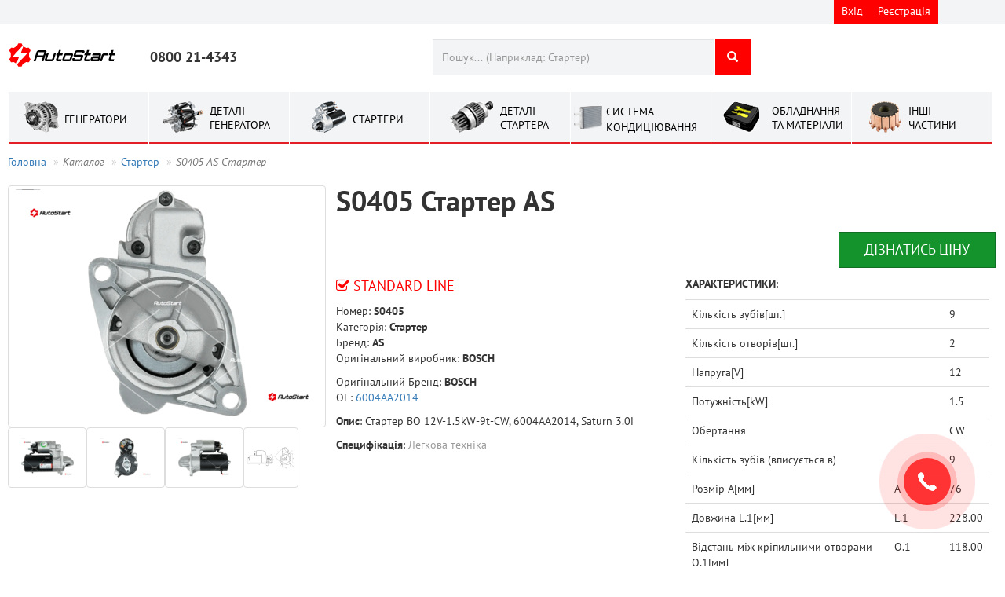

--- FILE ---
content_type: text/html; charset=UTF-8
request_url: https://as.ua/parts/AS/S0405
body_size: 26846
content:
    <!DOCTYPE html>
    <html lang="uk">
    <head>
        <meta name="csrf-param" content="_frontendB2bCSRF">
    <meta name="csrf-token" content="GWyeaOJbfjYkPkJvnzg6xLAWrMRk3hNqyz6zQIHYffB8W60uhTMPQ0VhJAzMV0-q6TvOhlHoQQ3zU94zte04kQ==">
        <meta name="google-site-verification" content="srq7QXszZeA9LAdNxLhTMKhz4jV7gQ6deseI-3Ei0JE"/>
        <meta charset="UTF-8"/>
        <meta name="viewport" content="width=device-width, initial-scale=1.0">
        <title>S0405 AS Стартер Аналоги Застосування Купить </title>
        <link rel="alternate" hreflang="x-default" href="https://as.ua/parts/AS/S0405">
     <!--   <link rel="alternate" hreflang="ru-ru" href="https://as.ua/ru"/>-->
        <link rel="alternate"
              media="only screen and (max-width: 640px)"
              href="https://m.as.ua/parts/AS/S0405"
        />

        <meta name="keywords" content="S0405 ASS0405">
<meta name="description" content="S0405 AS Стартер BO 12V-1.5kW-9t-CW, 6004AA2014, Saturn 3.0i                                                 . Аналоги.Деталі. Характеристики. Застосування. Украина. Характеристики. Купить. Продажа">
<link href="/assets/e13b832c/css/blueimp-gallery.min.css?v=1641971549" rel="stylesheet">
<link href="/assets/fd714bf3/css/bootstrap.min.css?v=1641971537" rel="stylesheet">
<link href="/assets/a45eeffb/css/typeahead.min.css?v=1641971539" rel="stylesheet">
<link href="/assets/a45eeffb/css/typeahead-kv.min.css?v=1641971539" rel="stylesheet">
<link href="https://cdn.jsdelivr.net/npm/vuetify@2.6.5/dist/vuetify.min.css" rel="stylesheet" position="4">
<link href="https://cdn.jsdelivr.net/npm/@mdi/font@4.x/css/materialdesignicons.min.css" rel="stylesheet" position="4">
<link href="/assets/26fc4c0e/css/font-awesome.css?v=1641971538" rel="stylesheet">
<link href="/css/local.css?v=1751006019" rel="stylesheet">
<link href="/fonts/stylesheet.css?v=1404910064" rel="stylesheet">
<link href="/assets/de0de949/css/fileinput.min.css?v=1697529740" rel="stylesheet">
<link href="/assets/aefd2740/css/kv-widgets.min.css?v=1641971539" rel="stylesheet">
<script>window.fileinput_c3b28f92 = {"showPreview":false,"showCaption":true,"showRemove":false,"showUpload":false,"uploadClass":"btn btn-success","allowedFileExtensions":["csv","txt"],"language":"uk","resizeImage":false,"autoOrientImage":true,"purifyHtml":true};

window.typeahead_995b05bc = {"highlight":true,"minLength":4};
</script>        <!--[if lt IE 8]>
        <script src="//html5shiv.googlecode.com/svn/trunk/html5.js"></script>
        <![endif]-->
        <script type="text/javascript">
            (function (d,s,u,e,p) {
                p=d.getElementsByTagName(s)[0],e=d.createElement(s),e.async=1,e.src=u,p.parentNode.insertBefore(e, p);
            })(document, 'script', 'https://script.ringostat.com/v4/8d/8d136a50e6b0e361043079a5a27fc786fa78dd09.js');
            var pw = function() {if (typeof(ringostatAnalytics) === "undefined") {setTimeout(pw,100);} else {ringostatAnalytics.sendHit('pageview');}};
            pw();
        </script>
    </head>
    <body>

    
    
<div id="watchModal" class="fade modal" role="dialog" tabindex="-1">
<div class="modal-dialog ">
<div class="modal-content">
<div class="modal-header">
<button type="button" class="close" data-dismiss="modal" aria-hidden="true">&times;</button>

</div>
<div class="modal-body">
<div id='watchModalContent'></div>
</div>

</div>
</div>
</div>    
<div id="getPriceModal" class="fade modal" role="dialog" tabindex="-1">
<div class="modal-dialog ">
<div class="modal-content">
<div class="modal-header">
<button type="button" class="close" data-dismiss="modal" aria-hidden="true">&times;</button>

</div>
<div class="modal-body">
<div id='getPriceContent'></div>
</div>

</div>
</div>
</div>    
<div id="cart" class="fade modal" role="dialog" tabindex="-1">
<div class="modal-dialog modal-lg">
<div class="modal-content">
<div class="modal-header">
<button type="button" class="close" data-dismiss="modal" aria-hidden="true">&times;</button>

</div>
<div class="modal-body">
    <center><img alt="loading" src="/images/Loading_video.gif"></center>
    
</div>

</div>
</div>
</div>    
<div id="loadInFileCart" class="fade modal" role="dialog" tabindex="-1">
<div class="modal-dialog modal-sm">
<div class="modal-content">
<div class="modal-header">
<button type="button" class="close" data-dismiss="modal" aria-hidden="true">&times;</button>

</div>
<div class="modal-body">
<h4>Дані у файлі: артикул; кількість</h4>
<p>*.csv / *.txt</p>

<form id="w0" action="/cart/load-from-file" method="post" enctype="multipart/form-data">
<input type="hidden" name="_frontendB2bCSRF" value="GWyeaOJbfjYkPkJvnzg6xLAWrMRk3hNqyz6zQIHYffB8W60uhTMPQ0VhJAzMV0-q6TvOhlHoQQ3zU94zte04kQ==">

<input type="file" id="w1" class="file-loading" name="FileToCart" accept=".csv,.txt" data-krajee-fileinput="fileinput_c3b28f92">
<!--[if lt IE 10]><br><div class="alert alert-warning"><strong>Примітка:</strong> Ваш браузер не підтримує множинне завантаження файлів. Спробуйте новішу версію або інший браузер, щоб отримати доступ до цих функцій.</div><script>document.getElementById("w1").className.replace(/\bfile-loading\b/,"");;</script><![endif]--><hr>
<button type="submit" class="btn btn-success btn-block">обробити</button>


</form>
</div>

</div>
</div>
</div>
    <div class="header">
        <ul class="list-inline container" style="position: relative">
                        <li style="height:30px;right: 70px;position: absolute;" class="btn-group">
                                    <a href="/site/login" class="cabinet btn btn-danger"
                       style='padding: 4px 10px;border: 0; height: 30px;'>
                        <!--                    <span class="glyphicon glyphicon-log-in" aria-hidden="true" ></span>-->
                        Вхід                    </a>
                    <a href="/site/signup" class="signup btn btn-danger"
                       style='padding: 4px 10px;border: 0;height: 30px;'>
                        Реєстрація                    </a>

                            </li>
           <!-- <li style="height:30px;width:82px;right: 0;position: absolute;">
                            </li>-->
        </ul>
    </div>
    <div class="container">
        <div class="sticky-anchor"></div>
        <div class="fix-header">
            <header>
                <div class="logo ">
                    <a href="/"><img width="137px" height="60px" src="/images/logo-autostart.svg"></a>
                </div>
                <div class="clearfix"></div>
                <div class="phone">
                    <strong style="font-size: 18px;bottom: 10px;position: absolute;">0800 21-4343</strong>
                </div>
                <div class="call-back">
                      </div>
                <div style="width:405px; ">
                    <div class="search">
                        <form id="searchText" action="/search/index" method="get" autocomplete="off">                        <div class="input-group">
                            <div><input type="text" id="w2" class="form-control" name="search" autofocus placeholder="Пошук... (Наприклад: Стартер)" style="border-radius:0;border:0" data-krajee-typeahead="typeahead_995b05bc"></div>                            <span class="input-group-btn">
                    <button class="btn btn-danger" type="submit" style="border: 0;margin-left: 1px;"><span
                                class="glyphicon glyphicon-search"></span></button>
                </span>
                        </div>
                        </form>                        <!-- /input-group -->
                    </div>
                </div>


                            </header>
            <div class="clearfix"></div>
            <ul class="menu-category">
                <li class="category">
                    <a href="/search/index?category=3">
                        <span class="i-alt sprite-side"></span>
                        <text style="position: absolute;top: 25px;left:71px">ГЕНЕРАТОРИ</text>
                    </a>
                </li>
                <li class="category">
                    <a href='#' class="dropdown-toggle i-alt-parts sprite-side" data-toggle="dropdown"
                       style="padding: 1px 20px;">
                        <span class="i-alt-parts sprite-side"></span>
                        <text style="position: absolute;top: 15px;left:77px;line-height: 1.3;"> ДЕТАЛІ ГЕНЕРАТОРА</text>
                    </a>
                    <ul class="dropdown-menu scrollable-menu">
                                                    <li><a href='/search/index?category=15'> <img
                                            style="width: 30px ;height: 30px;margin: 2px 20px;"
                                            src="/images/cat_15.png"
                                            alt="Регулятор"> Регулятор</a></li>
                                                    <li><a href='/search/index?category=13'> <img
                                            style="width: 30px ;height: 30px;margin: 2px 20px;"
                                            src="/images/cat_13.png"
                                            alt="Діодний міст"> Діодний міст</a></li>
                                                    <li><a href='/search/index?category=16'> <img
                                            style="width: 30px ;height: 30px;margin: 2px 20px;"
                                            src="/images/cat_16.png"
                                            alt="Комплект "регулятор + діодний міст""> Комплект "регулятор + діодний міст"</a></li>
                                                    <li><a href='/search/index?category=11'> <img
                                            style="width: 30px ;height: 30px;margin: 2px 20px;"
                                            src="/images/cat_11.png"
                                            alt="Шків інерційний"> Шків інерційний</a></li>
                                                    <li><a href='/search/index?category=12'> <img
                                            style="width: 30px ;height: 30px;margin: 2px 20px;"
                                            src="/images/cat_12.png"
                                            alt="Шків"> Шків</a></li>
                                                    <li><a href='/search/index?category=5'> <img
                                            style="width: 30px ;height: 30px;margin: 2px 20px;"
                                            src="/images/cat_5.png"
                                            alt="Підшипник"> Підшипник</a></li>
                                                    <li><a href='/search/index?category=18'> <img
                                            style="width: 30px ;height: 30px;margin: 2px 20px;"
                                            src="/images/cat_18.png"
                                            alt="Токоз'ємні кільця"> Токоз'ємні кільця</a></li>
                                                    <li><a href='/search/index?category=17'> <img
                                            style="width: 30px ;height: 30px;margin: 2px 20px;"
                                            src="/images/cat_17.png"
                                            alt="Ротор"> Ротор</a></li>
                                                    <li><a href='/search/index?category=19'> <img
                                            style="width: 30px ;height: 30px;margin: 2px 20px;"
                                            src="/images/cat_19.png"
                                            alt="Статор (г)"> Статор (г)</a></li>
                                                    <li><a href='/search/index?category=10'> <img
                                            style="width: 30px ;height: 30px;margin: 2px 20px;"
                                            src="/images/cat_10.png"
                                            alt="Щітки (г)"> Щітки (г)</a></li>
                                                    <li><a href='/search/index?category=6'> <img
                                            style="width: 30px ;height: 30px;margin: 2px 20px;"
                                            src="/images/cat_6.png"
                                            alt="Кришка підшипника"> Кришка підшипника</a></li>
                                                    <li><a href='/search/index?category=7'> <img
                                            style="width: 30px ;height: 30px;margin: 2px 20px;"
                                            src="/images/cat_7.png"
                                            alt="Кришка генераторна"> Кришка генераторна</a></li>
                                                    <li><a href='/search/index?category=8'> <img
                                            style="width: 30px ;height: 30px;margin: 2px 20px;"
                                            src="/images/cat_8.png"
                                            alt="Пластикова кришка"> Пластикова кришка</a></li>
                                                    <li><a href='/search/index?category=9'> <img
                                            style="width: 30px ;height: 30px;margin: 2px 20px;"
                                            src="/images/cat_9.png"
                                            alt="Щіткотримач (г)"> Щіткотримач (г)</a></li>
                                                    <li><a href='/search/index?category=14'> <img
                                            style="width: 30px ;height: 30px;margin: 2px 20px;"
                                            src="/images/cat_14.png"
                                            alt="Діоди"> Діоди</a></li>
                                                    <li><a href='/search/index?category=99'> <img
                                            style="width: 30px ;height: 30px;margin: 2px 20px;"
                                            src="/images/cat_99.png"
                                            alt="Насоси генераторів"> Насоси генераторів</a></li>
                                                    <li><a href='/search/index?category=102'> <img
                                            style="width: 30px ;height: 30px;margin: 2px 20px;"
                                            src="/images/cat_102.png"
                                            alt="Контактні кабелі генератора"> Контактні кабелі генератора</a></li>
                                            </ul>
                </li>
                <li class="category">
                    <a href="/search/index?category=4">
                        <span class="i-star sprite-side"></span>
                        <text style="position: absolute;top: 25px;left:80px"> СТАРТЕРИ</text>
                    </a>
                </li>
                <li class="category">
                    <a class="dropdown-toggle" href="#" data-toggle="dropdown">
                        <span class="i-star-parts sprite-side"></span>
                        <text style="position: absolute;top: 15px;left:89px;line-height: 1.3">ДЕТАЛІ СТАРТЕРА</text>
                    </a>
                    <ul class="dropdown-menu  scrollable-menu">
                                                    <li>
                                <a href='/search/index?category=25'>
                                    <img alt="Бендикс"
                                         style="width: 40px ;height: 40px;margin: 3px 30px;" src="/images/cat_25.png">
                                    Бендикс                                </a>
                            </li>
                                                    <li>
                                <a href='/search/index?category=29'>
                                    <img alt="Соленоїд"
                                         style="width: 40px ;height: 40px;margin: 3px 30px;" src="/images/cat_29.png">
                                    Соленоїд                                </a>
                            </li>
                                                    <li>
                                <a href='/search/index?category=23'>
                                    <img alt="Щіткотримач (с)"
                                         style="width: 40px ;height: 40px;margin: 3px 30px;" src="/images/cat_23.png">
                                    Щіткотримач (с)                                </a>
                            </li>
                                                    <li>
                                <a href='/search/index?category=28'>
                                    <img alt="Редуктор та шестерні редукторів"
                                         style="width: 40px ;height: 40px;margin: 3px 30px;" src="/images/cat_28.png">
                                    Редуктор та шестерні редукторів                                </a>
                            </li>
                                                    <li>
                                <a href='/search/index?category=20'>
                                    <img alt="Якір"
                                         style="width: 40px ;height: 40px;margin: 3px 30px;" src="/images/cat_20.png">
                                    Якір                                </a>
                            </li>
                                                    <li>
                                <a href='/search/index?category=27'>
                                    <img alt="Статор (с)"
                                         style="width: 40px ;height: 40px;margin: 3px 30px;" src="/images/cat_27.png">
                                    Статор (с)                                </a>
                            </li>
                                                    <li>
                                <a href='/search/index?category=33'>
                                    <img alt="Втулка"
                                         style="width: 40px ;height: 40px;margin: 3px 30px;" src="/images/cat_33.png">
                                    Втулка                                </a>
                            </li>
                                                    <li>
                                <a href='/search/index?category=24'>
                                    <img alt="Щітки (с)"
                                         style="width: 40px ;height: 40px;margin: 3px 30px;" src="/images/cat_24.png">
                                    Щітки (с)                                </a>
                            </li>
                                                    <li>
                                <a href='/search/index?category=31'>
                                    <img alt="Вилка (c)"
                                         style="width: 40px ;height: 40px;margin: 3px 30px;" src="/images/cat_31.png">
                                    Вилка (c)                                </a>
                            </li>
                                                    <li>
                                <a href='/search/index?category=22'>
                                    <img alt="Кришка стартера"
                                         style="width: 40px ;height: 40px;margin: 3px 30px;" src="/images/cat_22.png">
                                    Кришка стартера                                </a>
                            </li>
                                                    <li>
                                <a href='/search/index?category=30'>
                                    <img alt="Частина соленоїда"
                                         style="width: 40px ;height: 40px;margin: 3px 30px;" src="/images/cat_30.png">
                                    Частина соленоїда                                </a>
                            </li>
                                                    <li>
                                <a href='/search/index?category=40'>
                                    <img alt="Частини бендикса"
                                         style="width: 40px ;height: 40px;margin: 3px 30px;" src="/images/cat_40.png">
                                    Частини бендикса                                </a>
                            </li>
                                                    <li>
                                <a href='/search/index?category=21'>
                                    <img alt="Комутатор якоря"
                                         style="width: 40px ;height: 40px;margin: 3px 30px;" src="/images/cat_21.png">
                                    Комутатор якоря                                </a>
                            </li>
                                            </ul>
                </li>
                <li class="category">
                    <a class="dropdown-toggle" href="#" data-toggle="dropdown">
                        <img style="position: absolute;top: 18px;left:4px;width:36px" src="\images\cat_cond_1.svg">
                        <text class="text-uppercase" style="position: absolute;top: 15px;left:45px;">Система кондиціювання</text>
                    </a>
                    <ul class="dropdown-menu  scrollable-menu">
                                                    <li>
                                <a href='/search/index?category=69'>
                                    <img alt="Електромуфти компресора"
                                         style="width: 40px ;height: 40px;margin: 3px 30px;" src="/images/cat_69.png">
                                    Електромуфти компресора                                </a>
                            </li>
                                                    <li>
                                <a href='/search/index?category=70'>
                                    <img alt="Клапани компресора"
                                         style="width: 40px ;height: 40px;margin: 3px 30px;" src="/images/cat_70.png">
                                    Клапани компресора                                </a>
                            </li>
                                                    <li>
                                <a href='/search/index?category=72'>
                                    <img alt="Підшипники"
                                         style="width: 40px ;height: 40px;margin: 3px 30px;" src="/images/cat_72.png">
                                    Підшипники                                </a>
                            </li>
                                                    <li>
                                <a href='/search/index?category=56'>
                                    <img alt="Універсальні деталі"
                                         style="width: 40px ;height: 40px;margin: 3px 30px;" src="/images/cat_56.png">
                                    Універсальні деталі                                </a>
                            </li>
                                                    <li>
                                <a href='/search/index?category=71'>
                                    <img alt="Компресори кондиціонерів"
                                         style="width: 40px ;height: 40px;margin: 3px 30px;" src="/images/cat_71.png">
                                    Компресори кондиціонерів                                </a>
                            </li>
                                                    <li>
                                <a href='/search/index?category=75'>
                                    <img alt="Ущільнення компресора"
                                         style="width: 40px ;height: 40px;margin: 3px 30px;" src="/images/cat_75.png">
                                    Ущільнення компресора                                </a>
                            </li>
                                                    <li>
                                <a href='/search/index?category=76'>
                                    <img alt="Шківи компресора"
                                         style="width: 40px ;height: 40px;margin: 3px 30px;" src="/images/cat_76.png">
                                    Шківи компресора                                </a>
                            </li>
                                                    <li>
                                <a href='/search/index?category=74'>
                                    <img alt="Сальники"
                                         style="width: 40px ;height: 40px;margin: 3px 30px;" src="/images/cat_74.png">
                                    Сальники                                </a>
                            </li>
                                                    <li>
                                <a href='/search/index?category=73'>
                                    <img alt="Частини шківа"
                                         style="width: 40px ;height: 40px;margin: 3px 30px;" src="/images/cat_73.png">
                                    Частини шківа                                </a>
                            </li>
                                                    <li>
                                <a href='/search/index?category=79'>
                                    <img alt="Шків компресора в зборі"
                                         style="width: 40px ;height: 40px;margin: 3px 30px;" src="/images/cat_79.png">
                                    Шків компресора в зборі                                </a>
                            </li>
                                                    <li>
                                <a href='/search/index?category=80'>
                                    <img alt="Пластина зчеплення"
                                         style="width: 40px ;height: 40px;margin: 3px 30px;" src="/images/cat_80.png">
                                    Пластина зчеплення                                </a>
                            </li>
                                                    <li>
                                <a href='/search/index?category=81'>
                                    <img alt="Регулюючий клапан"
                                         style="width: 40px ;height: 40px;margin: 3px 30px;" src="/images/cat_81.png">
                                    Регулюючий клапан                                </a>
                            </li>
                                                    <li>
                                <a href='/search/index?category=87'>
                                    <img alt="Золотник кондиціонера"
                                         style="width: 40px ;height: 40px;margin: 3px 30px;" src="/images/cat_87.png">
                                    Золотник кондиціонера                                </a>
                            </li>
                                                    <li>
                                <a href='/search/index?category=88'>
                                    <img alt="Запобіжний клапан"
                                         style="width: 40px ;height: 40px;margin: 3px 30px;" src="/images/cat_88.png">
                                    Запобіжний клапан                                </a>
                            </li>
                                                    <li>
                                <a href='/search/index?category=89'>
                                    <img alt="Сервісний клапан"
                                         style="width: 40px ;height: 40px;margin: 3px 30px;" src="/images/cat_89.png">
                                    Сервісний клапан                                </a>
                            </li>
                                                    <li>
                                <a href='/search/index?category=90'>
                                    <img alt="Ковпачок кондиціонера"
                                         style="width: 40px ;height: 40px;margin: 3px 30px;" src="/images/cat_90.png">
                                    Ковпачок кондиціонера                                </a>
                            </li>
                                                    <li>
                                <a href='/search/index?category=92'>
                                    <img alt="Розширювальний клапан (TUBE)"
                                         style="width: 40px ;height: 40px;margin: 3px 30px;" src="/images/cat_92.png">
                                    Розширювальний клапан (TUBE)                                </a>
                            </li>
                                                    <li>
                                <a href='/search/index?category=93'>
                                    <img alt="Фітінг кондиціонера"
                                         style="width: 40px ;height: 40px;margin: 3px 30px;" src="/images/cat_93.png">
                                    Фітінг кондиціонера                                </a>
                            </li>
                                                    <li>
                                <a href='/search/index?category=94'>
                                    <img alt="Стакан для фітинга"
                                         style="width: 40px ;height: 40px;margin: 3px 30px;" src="/images/cat_94.png">
                                    Стакан для фітинга                                </a>
                            </li>
                                                    <li>
                                <a href='/search/index?category=95'>
                                    <img alt="Шланг кондиціонера"
                                         style="width: 40px ;height: 40px;margin: 3px 30px;" src="/images/cat_95.png">
                                    Шланг кондиціонера                                </a>
                            </li>
                                                    <li>
                                <a href='/search/index?category=96'>
                                    <img alt="Роз'єм кондиціонера"
                                         style="width: 40px ;height: 40px;margin: 3px 30px;" src="/images/cat_96.png">
                                    Роз'єм кондиціонера                                </a>
                            </li>
                                                    <li>
                                <a href='/search/index?category=86'>
                                    <img alt="Датчик тиску кондиціонера"
                                         style="width: 40px ;height: 40px;margin: 3px 30px;" src="/images/cat_86.png">
                                    Датчик тиску кондиціонера                                </a>
                            </li>
                                                    <li>
                                <a href='/search/index?category=91'>
                                    <img alt="Розширювальний клапан (BLOCK)"
                                         style="width: 40px ;height: 40px;margin: 3px 30px;" src="/images/cat_91.png">
                                    Розширювальний клапан (BLOCK)                                </a>
                            </li>
                                                    <li>
                                <a href='/search/index?category=78'>
                                    <img alt="Частини компресора"
                                         style="width: 40px ;height: 40px;margin: 3px 30px;" src="/images/cat_78.png">
                                    Частини компресора                                </a>
                            </li>
                                                    <li>
                                <a href='/search/index?category=82'>
                                    <img alt="Конденсер"
                                         style="width: 40px ;height: 40px;margin: 3px 30px;" src="/images/cat_82.png">
                                    Конденсер                                </a>
                            </li>
                                                    <li>
                                <a href='/search/index?category=84'>
                                    <img alt="Осушувач"
                                         style="width: 40px ;height: 40px;margin: 3px 30px;" src="/images/cat_84.png">
                                    Осушувач                                </a>
                            </li>
                                                    <li>
                                <a href='/search/index?category=85'>
                                    <img alt="Випарник"
                                         style="width: 40px ;height: 40px;margin: 3px 30px;" src="/images/cat_85.png">
                                    Випарник                                </a>
                            </li>
                                                    <li>
                                <a href='/search/index?category=98'>
                                    <img alt="Кришка задня компресора"
                                         style="width: 40px ;height: 40px;margin: 3px 30px;" src="/images/cat_98.png">
                                    Кришка задня компресора                                </a>
                            </li>
                                                    <li>
                                <a href='/search/index?category=97'>
                                    <img alt="Вентилятор кондиціонера"
                                         style="width: 40px ;height: 40px;margin: 3px 30px;" src="/images/cat_97.png">
                                    Вентилятор кондиціонера                                </a>
                            </li>
                                            </ul>
                </li>
                <li class="category">
                    <a href='#' class="dropdown-toggle" data-toggle="dropdown" style="padding: 1px 20px;">
                        <span class="i-om sprite-side"></span>
                        <text style="position: absolute;top: 15px;left:77px;line-height: 1.3;"> ОБЛАДНАННЯ ТА МАТЕРІАЛИ</text>
                    </a>
                    <ul class="dropdown-menu  scrollable-menu">
                                                    <li><a href='/search/index?category=59'> <img
                                            style="width: 30px ;height: 30px;margin: 2px 20px;"
                                            src="/images/cat_59.png"
                                            alt="Інструменти "> Інструменти </a></li>
                                                    <li><a href='/search/index?category=60'> <img
                                            style="width: 30px ;height: 30px;margin: 2px 20px;"
                                            src="/images/cat_60.png"
                                            alt="Стенди"> Стенди</a></li>
                                                    <li><a href='/search/index?category=61'> <img
                                            style="width: 30px ;height: 30px;margin: 2px 20px;"
                                            src="/images/cat_61.png"
                                            alt="Тестери і приставки"> Тестери і приставки</a></li>
                                                    <li><a href='/search/index?category=62'> <img
                                            style="width: 30px ;height: 30px;margin: 2px 20px;"
                                            src="/images/cat_62.png"
                                            alt="Складське обладання"> Складське обладання</a></li>
                                                    <li><a href='/search/index?category=63'> <img
                                            style="width: 30px ;height: 30px;margin: 2px 20px;"
                                            src="/images/cat_63.png"
                                            alt="Зварювальне обладання"> Зварювальне обладання</a></li>
                                                    <li><a href='/search/index?category=65'> <img
                                            style="width: 30px ;height: 30px;margin: 2px 20px;"
                                            src="/images/cat_65.png"
                                            alt="МиючІ матеріали"> МиючІ матеріали</a></li>
                                                    <li><a href='/search/index?category=66'> <img
                                            style="width: 30px ;height: 30px;margin: 2px 20px;"
                                            src="/images/cat_66.png"
                                            alt="Одяг"> Одяг</a></li>
                                                    <li><a href='/search/index?category=64'> <img
                                            style="width: 30px ;height: 30px;margin: 2px 20px;"
                                            src="/images/cat_64.png"
                                            alt="Інструмент для пайки"> Інструмент для пайки</a></li>
                                            </ul>
                </li>
                <li class="category">
                    <a class="dropdown-toggle" href="#" data-toggle="dropdown">
                        <span class="i-other-parts sprite-side"></span>
                        <text style="position: absolute;top: 15px;left:72px;width:30px;line-height: 1.3 ">ІНШІ ЧАСТИНИ</text>
                    </a>
                    <ul class="dropdown-menu">
                                                    <li>
                                <a href='/search/index?category=58'>
                                    <img alt="Акумуляторні батареї"
                                         style="width: 40px ;height: 40px;margin: 3px 30px;" src="/images/cat_58.png">
                                    Акумуляторні батареї                                </a>
                            </li>
                                                    <li>
                                <a href='/search/index?category=47'>
                                    <img alt="Датчики"
                                         style="width: 40px ;height: 40px;margin: 3px 30px;" src="/images/cat_47.png">
                                    Датчики                                </a>
                            </li>
                                                    <li>
                                <a href='/search/index?category=100'>
                                    <img alt="Двигун постійного струму"
                                         style="width: 40px ;height: 40px;margin: 3px 30px;" src="/images/cat_100.png">
                                    Двигун постійного струму                                </a>
                            </li>
                                                    <li>
                                <a href='/search/index?category=32'>
                                    <img alt="Компонент запалення"
                                         style="width: 40px ;height: 40px;margin: 3px 30px;" src="/images/cat_32.png">
                                    Компонент запалення                                </a>
                            </li>
                                                    <li>
                                <a href='/search/index?category=48'>
                                    <img alt="Лябда зонди"
                                         style="width: 40px ;height: 40px;margin: 3px 30px;" src="/images/cat_48.png">
                                    Лябда зонди                                </a>
                            </li>
                                                    <li>
                                <a href='/search/index?category=45'>
                                    <img alt="Паливнi насоси"
                                         style="width: 40px ;height: 40px;margin: 3px 30px;" src="/images/cat_45.png">
                                    Паливнi насоси                                </a>
                            </li>
                                                    <li>
                                <a href='/search/index?category=42'>
                                    <img alt="Рiзнi"
                                         style="width: 40px ;height: 40px;margin: 3px 30px;" src="/images/cat_42.png">
                                    Рiзнi                                </a>
                            </li>
                                                    <li>
                                <a href='/search/index?category=34'>
                                    <img alt="Ремкомплект (c)"
                                         style="width: 40px ;height: 40px;margin: 3px 30px;" src="/images/cat_34.png">
                                    Ремкомплект (c)                                </a>
                            </li>
                                                    <li>
                                <a href='/search/index?category=39'>
                                    <img alt="Сальник і вкладиш"
                                         style="width: 40px ;height: 40px;margin: 3px 30px;" src="/images/cat_39.png">
                                    Сальник і вкладиш                                </a>
                            </li>
                                                    <li>
                                <a href='/search/index?category=54'>
                                    <img alt="Щiтки моторчикiв"
                                         style="width: 40px ;height: 40px;margin: 3px 30px;" src="/images/cat_54.png">
                                    Щiтки моторчикiв                                </a>
                            </li>
                                            </ul>
                </li>
            </ul>

        </div>
        <ul class="breadcrumb"><li><a href="/">Головна</a></li>
<li class="active"><i>Каталог</i></li>
<li><a href="/search/index?category=4">Стартер</a></li>
<li class="active"><i>S0405 AS Стартер</i></li>
</ul>                <div>
            
<style xmlns="http://www.w3.org/1999/html">
    [v-cloak] > * {
        display: none;
    }

    [v-cloak]::before {
        content: '';
        position: absolute;
        left: 50%;
        top: 500px;
        z-index: 1;
        width: 120px;
        height: 120px;
        margin: -50px 0 0 -50px;
        border: 16px solid #f3f3f3;
        border-radius: 50%;
        border-top: 16px solid #3498db;
        -webkit-animation: spin 2s linear infinite;
        animation: spin 2s linear infinite;
    }

    @-webkit-keyframes spin {
        0% {
            -webkit-transform: rotate(0deg);
        }
        100% {
            -webkit-transform: rotate(360deg);
        }
    }

    @keyframes spin {
        0% {
            transform: rotate(0deg);
        }
        100% {
            transform: rotate(360deg);
        }
    }

    .v-tab {
        font-size: 14px;
        letter-spacing: normal;
        border-bottom: 1px solid #ccc;
        border-top: 1px solid #ccc;
        border-left: 0.5px solid #ccc;
        border-right: 0.5px solid #ccc;
        background-color: #f3f4f5;
    }

    .v-tab--active {
        border-bottom: none;
        background-color: #ffffff;
    }


    .parts-repeat-circle {
        width: 70px;
        height: 70px;
        border-radius: 35px;
        background-color: #14932c;
        color: #ffffff;
        font-size: 53px;
    }

    .v-tabs-slider-wrapper {
        top: 0
    }

    .btn-default:active, .btn-default.active, .open > .dropdown-toggle.btn-default {
        background-color: #f2f3f4;
    }

    .filter {
        padding: 10px 20px;
        color: #337ab7;
    }
</style>


<div itemscope itemtype="http://schema.org/Product">
    <div>
        <div style="width: 405px;float: left;position: relative">
                        

                            <div style="position: relative">
                                        
                    <div id="im" style="position: relative;"><a class="thumbnail gallery-item" href="/images/article/as/S0405_1.png" title="Стартер S0405" style="height:308px;width:100%;margin-bottom:0;" itemprop="image"><img class="img-responsive" src="/images/gallery_thumbnails/a2/a2ad10c7405502b4caee8f9c6566b3bb.png" alt="" style="max-height: 100%;"></a>
<a class="thumbnail gallery-item" href="/images/article/as/S0405_2.png" alt="Стартер S0405" title="Стартер S0405" style="width:100px;height:77px; float:left;position: relative;margin-button:0;" itemprop="image"><img class="img-responsive" src="/images/gallery_thumbnails/c2/c28190610eb9579254ea87d5a7d74bfe.png" alt="" style="max-height: 100%;"></a>
<a class="thumbnail gallery-item" href="/images/article/as/S0405_3.png" alt="Стартер S0405" title="Стартер S0405" style="width:100px;height:77px; float:left;position: relative;margin-button:0;" itemprop="image"><img class="img-responsive" src="/images/gallery_thumbnails/86/863706c0373e2d8c83016e925f61a753.png" alt="" style="max-height: 100%;"></a>
<a class="thumbnail gallery-item" href="/images/article/as/S0405_4.png" alt="Стартер S0405" title="Стартер S0405" style="width:100px;height:77px; float:left;position: relative;margin-button:0;" itemprop="image"><img class="img-responsive" src="/images/gallery_thumbnails/72/728737fc4ac48681e311f4da3bff55ba.png" alt="" style="max-height: 100%;"></a>
<a class="thumbnail gallery-item" href="/images/category/size_4.png" style="width:70px;height:77px;float:left;" itemprop="image"><img src="/images/category/size_4_small.png" alt="" style="width:70px;margin-top:20px;max-height:50px;"></a></div><div id="blueimp-gallery" class="blueimp-gallery blueimp-gallery-controls"><div class="slides"></div>
<h3 class="title"></h3>
<a class="prev">‹</a>
<a class="next">›</a>
<a class="close">×</a>
<a class="play-pause"></a>
<ol class="indicator"></ol></div>                                    </div>
                                    </div>
        <div style="float: left;padding-left: 13px;width: 853px;">
            <h1 style="margin-top: 0;">
                <strong> S0405 Стартер AS</strong>
            </h1>
            <div style="padding: 10px 0">
                                    <div style="margin-left: auto;width: 200px">
                        <a href="/search/get-price?article=S0405+AS"
                           class="btn btn-success btn-block btn-lg  getPrice text-uppercase"
                           style=" ;"
                        >
                            Дізнатись ціну                        </a>
                    </div>
                
            </div>
            <div>
                <div style="float: left;;width: 432px;">
                    <ul class="list-unstyled">
                                                    <li class="text-danger"
                                style="font-size: 18px;margin-bottom: 10px;">
                                <i class="fa fa-check-square-o"></i>
                                STANDARD LINE                            </li>
                                                    <li>
                            Номер:
                            <strong itemprop="name">S0405</strong>
                        </li>
                                                <li>Категорія:
                            <strong itemprop="category">Стартер</strong>
                        </li>
                        <li>Бренд:
                            <strong itemprop="brand">AS</strong>
                        </li>
                        <li style="margin-bottom: 10px;" itemprop="manufacturer" itemscope
                            itemtype="http://schema.org/Organization">
                            Оригінальний виробник:
                            <strong itemprop="name">BOSCH</strong>
                        </li>
                                                    <li itemscope itemtype="http://schema.org/Product" itemprop="isSimilarTo"
                                style="margin-bottom: 10px;">
                                <div>
                                    Оригінальний Бренд:
                                    <strong itemprop="brand">BOSCH</strong>
                                </div>
                                <div>
                                    OE:
                                    <span itemprop="name">
                                        <a href="/parts/BOSCH/6004AA2014">6004AA2014</a>                                    </span>
                                </div>
                            </li>
                                                <li style="margin-bottom: 10px;">
                                                            <strong>Опис</strong>:
                                <text itemprop="description">Стартер BO 12V-1.5kW-9t-CW, 6004AA2014, Saturn 3.0i                                                 </text>
                                </li>
                        <li>
                                                            <strong>Специфікація</strong>:
                                                                    <text class="text-muted">Легкова техніка</text>                                                                                     </li>
                    </ul>
                </div>
                <div style="float: left;padding-left: 13px;width: 400px;">
                                            <strong>ХАРАКТЕРИСТИКИ</strong>:
                        <div>
                            <table class="table" style="margin-top: 10px;">
                                                                    <tr>
                                        <td>Кількість зубів[шт.]</td>
                                        <td style="width: 70px;"></td>
                                        <td style="width: 55px;">9</td>
                                    </tr>
                                                                    <tr>
                                        <td>Кількість отворів[шт.]</td>
                                        <td style="width: 70px;"></td>
                                        <td style="width: 55px;">2</td>
                                    </tr>
                                                                    <tr>
                                        <td>Напруга[V]</td>
                                        <td style="width: 70px;"></td>
                                        <td style="width: 55px;">12</td>
                                    </tr>
                                                                    <tr>
                                        <td>Потужність[kW]</td>
                                        <td style="width: 70px;"></td>
                                        <td style="width: 55px;">1.5</td>
                                    </tr>
                                                                    <tr>
                                        <td>Обертання</td>
                                        <td style="width: 70px;"></td>
                                        <td style="width: 55px;">CW</td>
                                    </tr>
                                                                    <tr>
                                        <td>Кількість зубів (вписується в)</td>
                                        <td style="width: 70px;"></td>
                                        <td style="width: 55px;">9</td>
                                    </tr>
                                                                    <tr>
                                        <td>Розмір A[мм]</td>
                                        <td style="width: 70px;">A</td>
                                        <td style="width: 55px;">76</td>
                                    </tr>
                                                                    <tr>
                                        <td>Довжина L.1[мм]</td>
                                        <td style="width: 70px;">L.1</td>
                                        <td style="width: 55px;">228.00</td>
                                    </tr>
                                                                    <tr>
                                        <td>Відстань між кріпильними отворами O.1[мм]</td>
                                        <td style="width: 70px;">O.1</td>
                                        <td style="width: 55px;">118.00</td>
                                    </tr>
                                                                    <tr>
                                        <td>Кількість різьбових отворів[шт.]</td>
                                        <td style="width: 70px;"></td>
                                        <td style="width: 55px;">0</td>
                                    </tr>
                                                                    <tr>
                                        <td>Розмір B (Базове положення шестерні)[мм]</td>
                                        <td style="width: 70px;">B</td>
                                        <td style="width: 55px;">19.00</td>
                                    </tr>
                                                            </table>
                        </div>
                                        </div>
            </div>
        </div>
    </div>
    <div class="clearfix"></div>
    <div style="padding-left: 13px;">
            </div>

    <div id="part-article" style="margin-top: 20px;" v-cloak>
        <v-tabs
                v-model="tab"
                slider-color="#e31e24"
        >
                            <v-tab @click.prevent="cl">
                    <span style="font-size: 1.5rem" class="text-uppercase"></span>
                    Деталі                </v-tab>
                <v-tab-item>
                    <div style="margin-top: 20px">

                        <!-- Default panel contents -->
                        <p>
                            <label>ДЕТАЛІ ДО                                S0405 Стартер AS                                                                    <strong> [ OEM: 6004AA2014 ]</strong>
                                                            </label>
                        </p>
                        <v-container>
                            <v-row>
                                <v-col cols="12">
                                    <div class="btn-group" role="group">
                                     <span v-for="category in categoryComponents"
                                           :key="category.cat_id"
                                           :class="'btn btn-default filter'+(filterComponent == category.cat_id?' active':'')"
                                           @click="filterComponent =(filterComponent ==category.cat_id)?'':category.cat_id">
                                                {{category.cat_name}}
                                    </span>
                                    </div>

                                </v-col>

                                <v-col no-gutters
                                       v-for="comp in limitedComponents"
                                       :key="comp.art_name"
                                >
                                    <v-card
                                            class="mx-auto"
                                            width="404"
                                            height="400"
                                            col="3"
                                    >
                                        <v-card-text style="padding: 3px">
                                            <v-row>
                                                <v-col cols="7">
                                                    <div style="height: 65px; background: #f3f4f5;font-size: 18px;padding: 10px; margin-bottom: 10px">
                                                        <a v-bind:href="'/parts/'+comp.artBrand.br_name+'/'+comp.art_name+''"
                                                           style="color: black;">
                                                            <span v-if="comp.artProductLine"
                                                                  :class="comp.artProductLine.apl_color"><i
                                                                        :class="comp.artProductLine.apl_icon"></i> {{comp.art_name}} </span>
                                                            <span v-else c>{{comp.art_name}} </span>
                                                            {{comp.artBrand.br_name}}
                                                            <div style="margin-top: 7px">
                                                                {{comp.artCategory.cat_name_uk}}
                                                            </div>
                                                        </a>
                                                    </div>
                                                    <div style="padding:0 5px">
                                                        <a v-bind:href="'/parts/'+comp.artBrand.br_name+'/'+comp.art_name+''">
                                                            <img
                                                                    v-if="comp.art_in_box"
                                                                    :src="'/images/brand/in_box/'+comp.art_in_box+'.png'"
                                                                    style="max-height: 30px;max-width:80px;z-index:2;position: absolute;right: 180px;"
                                                            ></img>
                                                            <v-img
                                                                    contain
                                                                    :src="getImage(comp.art_image)"
                                                                    max-width="220"
                                                                    height="140"
                                                            ></v-img>
                                                        </a>
                                                    </div>
                                                </v-col>
                                                <v-col cols="5" halgin="top" style="max-height: 245px;overflow:hidden">
                                                    <table class="table">
                                                        <tr v-for="(char, index) in charSort(comp.art_char)"
                                                            :key="index">
                                                            <td style="padding: 3px;font-size: 0.7rem;">
                                                                {{arrayChar[char.id].name}}
                                                            </td>
                                                            <td style="padding: 3px;">{{char.value}}
                                                            </td>
                                                        </tr>
                                                    </table>

                                                </v-col>

                                            </v-row>
                                        </v-card-text>
                                        <v-card-text style="padding:0 9px">
                                            <v-row align="center">
                                                <v-col cols="7">

                                                    <table class="table">
                                                        <tr v-for="cAnalog in comp.analogs.slice(0,6)"
                                                            :key="cAnalog.art_name">
                                                            <td style="padding: 2px 5px;font-size: 12px">
                                                                <a v-bind:href="'/parts/'+compAnalog[cAnalog.an_analog].artBrand.br_name+'/'+compAnalog[cAnalog.an_analog].art_name+''">{{compAnalog[cAnalog.an_analog].art_name
                                                                    }}
                                                                    {{compAnalog[cAnalog.an_analog].artBrand.br_name}}</a>
                                                            </td>
                                                        </tr>
                                                    </table>
                                                </v-col>
                                                                                                    <v-col class="display-5" cols="5" halgin="top"
                                                           style="padding: 0 12px;">
                                                        <div v-if="comp.art_availability">
                                                            <div
                                                                    style="height: 35px;margin-top:98px;"
                                                                    class="btn btn-success btn-block  text-uppercase"
                                                                    @click="getPrice('/search/get-price?article='+comp.art_name+'+'+comp.artBrand.br_name)"
                                                            >
                                                                Дізнатись ціну                                                            </div>

                                                        </div>
                                                        <div v-else>
                                                            <div style="height: 35px;padding: 10px;margin-top:98px; border: 1px solid #ccc;border-radius: 4px"
                                                                 class="btn-block text-center">
                                                                <span style="font-size: 14px">
                                                                    немає у продажу                                                                </span>
                                                            </div>
                                                            <div class="clearfix"></div>
                                                        </div>

                                                    </v-col>
                                                
                                            </v-row>
                                        </v-card-text>

                                    </v-card>
                                </v-col>
                                <v-col no-gutters v-if="limitComponents<filterCategoryComponent.length">
                                    <v-card
                                            class="mx-auto"
                                            width="406"
                                            height="396"
                                            col="3"
                                            @click="limitComponents = limitComponents+6"
                                    >
                                        <div class="text-center" style="padding: 155px 10px">
                                            <div class="parts-repeat-circle" style="margin-left: 160px">
                                                <i class="fa fa-repeat" aria-hidden="true"></i>
                                            </div>
                                            <div style="color: #337ab7;margin-top: 15px">Завантажити ще 5 деталей
                                            </div>
                                        </div>


                                    </v-card>
                                </v-col>

                            </v-row>
                        </v-container>

                    </div>
                </v-tab-item>
                        <v-tab @click.prevent="cl">
                <span style="font-size: 1.5rem" class="text-uppercase"></span>Аналоги            </v-tab>
            <v-tab-item>
                <div style="margin-top: 20px;">
                    <!-- Default panel contents -->
                    <label>АНАЛОГИ ДЛЯ                        S0405                        Стартер                        AS                    </label>
                    <table class="table" style="font-size: 0.9em;margin-top: 10px;">
                        <thead>
                        <tr>
                            <th colspan="5">
                                <div class="btn-group" role="group" aria-label="...">
                                    <span v-for="(brand, index) in brandsAnalog"
                                          :key="index"
                                          :class="'btn btn-default filter'+(filterAnalog == brand?' active':'')"
                                          @click="filterAnalog =(filterAnalog ==brand)?'':brand">
                                        {{brand}}
                                    </span>
                                </div>
                            </th>
                        </tr>
                        <tr>
                            <th style="font-weight: normal;">
                                НАЙМЕНУВАННЯ                            </th>
                            <th style="font-weight: normal;">
                                БРЕНД                            </th>
                            <th style="font-weight: normal;">
                                БРЕНД В КОРОБЦІ                            </th>
                            <th style="font-weight: normal;">
                                КАТЕГОРІЯ                            </th>
                            <th style="font-weight: normal;">
                                НАЯВНІСТЬ                            </th>
                            <th style="font-weight: normal;">&nbsp</th>
                        </tr>
                        </thead>
                        <template v-for="analog in limitedAnalog">
                            <tr :key="analog.art_id" itemprop="isSimilarTo" itemscope
                                itemtype="http://schema.org/Product">
                                <td itemprop="name"
                                    style="padding: 10px;line-height: 1.42857143;border-top: 1px solid #ddd;">
                                    <a v-bind:href="'/parts/'+analog.br_name+'/'+analog.art_name+''">{{analog.art_name}}</a>
                                </td>
                                <td itemprop="brand"
                                    style="border-top: 1px solid #ddd;">
                                    {{analog.br_name}}
                                </td>
                                <td itemprop="brand"
                                    style="border-top: 1px solid #ddd;">
                                    {{analog.br_in_box}}
                                </td>
                                <td style="border-top: 1px solid #ddd;">
                                    {{analog.cat_name}}
                                </td>
                                <td style="border-top: 1px solid #ddd;position: relative">
                                    <div :class="analog.price.class" style="position:absolute;top: 10px;">
                                        {{analog.price.sum}} <i class="fa fa-money"></i>
                                    </div>
                                    <div style="position:absolute;top: 5px; left:100px">


                                        <form id="sendToCart" method="post" action="/cart/add"
                                              v-if="analogPrice[analog.art_name] && analogPrice[analog.art_name]['qty']>0"
                                        >
                                            <div class="input-group">
                                                <input type="number"
                                                       class="form-control input-sm"
                                                       style="max-width:60px "
                                                       name="art_qty"
                                                       placeholder="1"
                                                       min="1"
                                                       max="999"
                                                />
                                                <span class="input-group-btn">
                                                     <button type="submit"
                                                             id="btn-cart"
                                                             class="btn btn-success btn-sm"
                                                             style="width: auto;padding: 5px 10px"
                                                     >
                                                <i class="icon-Basket" style="font-size: 14px"></i>
                                            </button>
      </span>
                                            </div>

                                            <input type="hidden"
                                                   name="_frontendB2bCSRF"
                                                   value="GWyeaOJbfjYkPkJvnzg6xLAWrMRk3hNqyz6zQIHYffB8W60uhTMPQ0VhJAzMV0-q6TvOhlHoQQ3zU94zte04kQ=="/>
                                            <input type="hidden" name="art_id"
                                                   :value="analog.art_id">
                                            <input class="col-sm-1" type="hidden" name="art_price"
                                                   :value="analogPrice[analog.art_name]['price']">
                                        </form>
                                    </div>


                                </td>
                                <td style="border-top: 1px solid #ddd;"
                                    v-if="'component' in analog">
                             <span class="pointer" onclick="jQuery(this).parents('tr').next().toggleClass('hide');">
                                 деталі                                 <span class="caret"></span>
                             </span>
                            <tr class="hide">
                                <td colspan="5" style="padding-left: 8px">
                                    <div v-for="comp in analog.component">
                                        <div class="row">
                                            <div class="col-md-3" style="width:140px;">
                                                <a v-bind:href="'/parts/'+comp.br_name+'/'+comp.art_name+''">{{comp.art_name}}</a>
                                            </div>
                                            <div class="col-md-9">
                                                {{comp.cat_name}}
                                            </div>
                                        </div>
                                    </div>
                                </td>

                            </tr>
                        </template>
                        <tr>
                            <td colspan="5" align="center">
                            <span class="btn btn-link"
                                  @click="limitAnalog = filterBrandAnalog.length"
                                  v-show="limitAnalog < filterBrandAnalog.length "
                            >
                                ПОКАЗАТИ ВСЕ                            </span>
                                <span class="btn btn-link"
                                      @click="limitAnalog=7"
                                      v-show="limitedAnalog.length > 7"
                                >
                                ПРИХОВАТИ                            </span>
                            </td>
                        </tr>
                    </table>

                </div>

            </v-tab-item>

            <v-tab @click.prevent="cl">
                <span class="text-uppercase"></span>Застосування            </v-tab>


            <v-tab-item>
                <div style="margin-top: 20px;">
                    <div>
                                                    <p style="margin-bottom: 10px;"><label>ЗАСТОСУВАННЯ</label></p>
                            <table class="table" style="margin-top: 10px;">
                                <thead>
                                <tr>
                                    <th colspan="5" style="border-top: 1px solid #ffffff">
                                        <div class="btn-group" role="group" aria-label="...">
                                <span v-for="(brand, index) in brandsAuto" :key="index"
                                      :class="'btn btn-default filter'+(filterAuto == brand?' active':'')"
                                      :style="filterAuto == brand?'color:black':'color:#337ab7'"
                                      @click="filterAuto =(filterAuto ==brand)?'':brand"
                                >
                                    {{brand}}
                                </span>
                                        </div>
                                    </th>
                                </tr>
                                <tr>
                                    <th class="text-uppercase" style="font-weight: normal;">
                                        Марка                                    </th>
                                    <th class="text-uppercase" style="font-weight: normal;">
                                        Модель                                    </th>
                                    <th class="text-uppercase" style="font-weight: normal;">
                                        Рік випуску                                    </th>
                                    <th class="text-uppercase" style="font-weight: normal;">
                                        Об`єм                                    </th>
                                    <th class="text-uppercase" style="font-weight: normal;">
                                        Паливо                                    </th>
                                </tr>
                                </thead>
                                <tr itemprop="isSimilarTo" itemscope itemtype="http://schema.org/Product"
                                    v-for="auto in limitedAuto" :key="auto.MFA_BRAND+auto.TYP_PCON_START">
                                    <td itemprop="name"
                                        style="padding: 8px;line-height: 1.42857143;vertical-align: top;border-top: 1px solid #ddd;">
                                        {{auto.MFA_BRAND}}
                                    </td>
                                    <td itemprop="name"
                                        style="padding: 8px;line-height: 1.42857143;vertical-align: top;border-top: 1px solid #ddd;">
                                        {{auto.MOD_CDS_TEXT}}
                                    </td>
                                    <td itemprop="brand"
                                        style="padding: 8px;line-height: 1.42857143;vertical-align: top;border-top: 1px solid #ddd;">
                                        {{auto.TYP_PCON_START | dateFormat }} - {{auto.TYP_PCON_END| dateFormat }}
                                    </td>
                                    <td style="padding: 8px;line-height: 1.42857143;vertical-align: top;border-top: 1px solid #ddd;">
                                        {{auto.TYP_LITRES}}
                                    </td>
                                    <td style="padding: 8px;line-height: 1.42857143;vertical-align: top;border-top: 1px solid #ddd;">
                                        {{auto.TYP_FUEL_DES_TEXT}}
                                    </td>
                                <tr>
                                    <td colspan="5" align="center">
                            <span class="btn btn-link"
                                  @click="limitAuto= filterBrandAuto.length"
                                  v-show="limitAuto < filterBrandAuto.length "
                            >
                                ПОКАЗАТИ ВСЕ                            </span>
                                        <span class="btn btn-link"
                                              @click="limitAuto=7"
                                              v-show="limitedAuto.length > 7"
                                        >
                                ПРИХОВАТИ                            </span>
                                    </td>
                                </tr>
                            </table>

                                            </div>
                </div>

            </v-tab-item>

        </v-tabs>


    </div>
</div>





        </div>
        <p id="back-top">
            <a href="#top"></a>
        </p>
        

                <div class="clearfix"></div>

        <footer class="footer">
            <hr>
            <!-- Global site tag (gtag.js) - Google Analytics -->
            <script async src="https://www.googletagmanager.com/gtag/js?id=G-HEZK8T6T7L"></script>
            <script>
                window.dataLayer = window.dataLayer || [];

                function gtag() {
                    dataLayer.push(arguments);
                }

                gtag('js', new Date());

                gtag('config', 'G-HEZK8T6T7L');
            </script>
            <div class="footer-menu">
                <div><img width="137px" height="60px" src="/images/logo-autostart.svg" alt="logo"></div>
                <div>
                    <text>&copy;AUTOSTART 2026</text>
                </div>
                <div>
                    <ul class="list-unstyled">
                        <li><a href="/search/index?category=3">ГЕНЕРАТОРИ</a></li>
                        <li><a href="">ДЕТАЛІ ГЕНЕРАТОРА</a></li>
                        <li><a href="/search/index?category=4">СТАРТЕРИ</a></li>
                        <li><a href="">ДЕТАЛІ СТАРТЕРА</a></li>
                        <li><a href="/search/index?category=44">ОБЛАДНАННЯ ТА МАТЕРІАЛИ</a></li>
                    </ul>
                </div>
                <div>
                    <ul class="list-unstyled">
                        <li><a href="/catalog/auto">ПІДБІР ПО АВТО</a>
                        </li>
                        <li><a href="/site/pdf">КАТАЛОГ PDF</a></li>
                        <li><a href="/news/index">НОВИНИ</a></li>
                        <li><a href="/site/sto">АВТОСЕРВІСАМ</a></li>
                        <li><a href="/site/shipping">ДОСТАВКА</a></li>
                        <li><a href="/site/contact">КОНТАКТИ</a></li>
                    </ul>
                </div>
                <div>
                    <div>
                        <text>МИ В МЕРЕЖІ</text>
                    </div>
                    <br>
                    <div class="social">
                        <a class="s-fb" target="_blank" href="https://www.facebook.com/AutoStart-101191025802186">&nbsp;</a>
                        <a class="s-in" target="_blank" href="https://instagram.com/autostart.ua?igshid=MzRlODBiNWFlZA==">&nbsp;</a>
                        <!--                    <a  class="s-sk" href="skype:as-ua.com?call" title="Наш  логин as-ua.com"></a>-->
                        <!--                    <a  class="s-tw" href="http://twitter.com/as_ukraine">&nbsp;</a>-->
                        <a class="s-gg" target="_blank" href="mailto:info@as.ua">&nbsp;</a>
                    </div>
                </div>


            </div>


        </footer>

    </div>
    
    
    

    
    <script src="/assets/d211af41/jquery.min.js?v=1641971536"></script>
<script src="/assets/e13b832c/js/blueimp-gallery.min.js?v=1641971549"></script>
<script src="/assets/c695498/dosamigos-blueimp-gallery.js?v=1641971549"></script>
<script src="/assets/651e84d6/yii.js?v=1641971536"></script>
<script src="/assets/a45eeffb/js/typeahead.bundle.min.js?v=1641971539"></script>
<script src="/assets/a45eeffb/js/typeahead-kv.min.js?v=1641971539"></script>
<script src="https://cdn.jsdelivr.net/npm/babel-polyfill/dist/polyfill.min.js"></script>
<script src="https://cdn.jsdelivr.net/npm/vue@2.6.10/dist/vue.js"></script>
<script src="https://cdn.jsdelivr.net/npm/vuetify@2.6.5/dist/vuetify.min.js"></script>
<script src="https://cdnjs.cloudflare.com/ajax/libs/axios/0.19.2/axios.min.js"></script>
<script src="https://cdnjs.cloudflare.com/ajax/libs/moment.js/2.29.3/moment.min.js"></script>
<script src="https://cdn.jsdelivr.net/npm/v-mask/dist/v-mask.min.js"></script>
<script src="/assets/fd714bf3/js/bootstrap.min.js?v=1641971538"></script>
<script src="/js/url.min.js?v=1449228480"></script>
<script src="/js/as-ua.js?v=1690197480"></script>
<script src="/assets/de0de949/js/plugins/piexif.min.js?v=1697529740"></script>
<script src="/assets/de0de949/js/plugins/sortable.min.js?v=1697529740"></script>
<script src="/assets/de0de949/js/plugins/purify.min.js?v=1697529740"></script>
<script src="/assets/de0de949/js/fileinput.min.js?v=1697529740"></script>
<script src="/assets/de0de949/js/locales/uk.js?v=1697529740"></script>
<script src="/assets/aefd2740/js/kv-widgets.min.js?v=1641971539"></script>
<script src="/assets/651e84d6/yii.activeForm.js?v=1641971535"></script>
<script src="/assets/a45eeffb/js/handlebars.min.js?v=1641971539"></script>
<script>jQuery(function ($) {
dosamigos.gallery.registerLightBoxHandlers('#im a', []);

var vvv = new Vue({
  el: '#part-article',
  vuetify: new Vuetify(),
  data: () => ( {
         kurs : false,
         tab: null,
         arrayChar: {"325":{"name":"D/ різьба отв.","unit":"мм","abr":"D"},"498":{"name":"ID","unit":"","abr":""},"258":{"name":"Insulated return","unit":null,"abr":null},"415":{"name":"mA","unit":null,"abr":null},"485":{"name":"Matching Brush set:","unit":"","abr":""},"416":{"name":"OD","unit":null,"abr":null},"500":{"name":"Plug","unit":"","abr":""},"499":{"name":"Speed","unit":"bps","abr":""},"402":{"name":"Start & Stop","unit":null,"abr":null},"581":{"name":"START & STOP","unit":"","abr":""},"443":{"name":"Ампер","unit":"A","abr":""},"412":{"name":"Ампераж","unit":"A","abr":""},"80":{"name":"Болт з акумулятора B+","unit":"","abr":"B+"},"387":{"name":"Болт з акумулятора B+","unit":"мм","abr":"B+"},"386":{"name":"Болт з стартера Coil.b","unit":"мм","abr":"Coil.b"},"81":{"name":"Болт з стартера Coil bolt","unit":"","abr":"Coil bolt"},"243":{"name":"Вакуумний насос","unit":"","abr":""},"574":{"name":"Висота","unit":"мм","abr":"H"},"517":{"name":"Висота","unit":"мм","abr":""},"421":{"name":"Висота","unit":null,"abr":"H"},"260":{"name":"Висота A","unit":"мм","abr":"A"},"449":{"name":"Висота A","unit":"мм","abr":"A"},"277":{"name":"Висота A","unit":"mm","abr":""},"496":{"name":"Висота H","unit":"мм","abr":"H"},"315":{"name":"Висота H","unit":"мм","abr":"H"},"332":{"name":"Висота H","unit":"мм","abr":"H"},"379":{"name":"Висота H","unit":"мм","abr":"H"},"287":{"name":"Висота H ","unit":"мм","abr":"H"},"312":{"name":"Висота H.","unit":"мм","abr":"H."},"205":{"name":"Висота H.1","unit":"мм","abr":"H.1"},"187":{"name":"Висота H.1","unit":"мм","abr":"H.1"},"216":{"name":"Висота H.1","unit":"мм","abr":"H.1"},"149":{"name":"Висота H.1","unit":"мм","abr":"H.1"},"388":{"name":"Висота H.1","unit":"мм","abr":"H.1"},"189":{"name":"Висота H.1","unit":"мм","abr":"H. 1"},"391":{"name":"Висота H.1","unit":"мм","abr":"H.1"},"328":{"name":"Висота H.1","unit":"мм","abr":"H.1"},"220":{"name":"Висота H.1","unit":"мм","abr":"H.1"},"440":{"name":"Висота H.1","unit":"мм","abr":"H.1"},"179":{"name":"Висота H.1","unit":"мм","abr":"H.1"},"466":{"name":"Висота H.1","unit":"мм","abr":"H.1"},"130":{"name":"Висота H.1","unit":"мм","abr":"H.1"},"184":{"name":"Висота H.1","unit":"мм","abr":"H.1"},"150":{"name":"Висота H.2","unit":"мм","abr":"H.2"},"170":{"name":"Висота H.2","unit":"мм","abr":"H.2"},"467":{"name":"Висота H.2","unit":"мм","abr":"H.2"},"172":{"name":"Висота H.3","unit":"мм","abr":"H.3"},"521":{"name":"Висота H.3","unit":"мм","abr":"H.3"},"141":{"name":"Висота L.3","unit":"мм","abr":"L.3"},"120":{"name":"Висота болта B+H","unit":"мм","abr":"B+H."},"435":{"name":"Висота болта B+H.","unit":"мм","abr":"B+H."},"125":{"name":"Висота болта D+H","unit":"мм","abr":"D+H."},"550":{"name":"Висота (глибина) корпусу кришки під щіткотримач H.2","unit":"мм","abr":"H.2"},"487":{"name":"Висота корпусу обмотки H.2","unit":"мм","abr":"H.2"},"441":{"name":"Висота ламелей H.2","unit":"мм","abr":"H.2"},"520":{"name":"Висота максимальна Hmax.","unit":"мм","abr":"Hmax."},"201":{"name":"Висота направляючої щітки H.2","unit":"мм","abr":"H.2"},"354":{"name":"Висота обмотки H.1","unit":"мм","abr":"H.1"},"319":{"name":"Висота пластини (макс.) H.1","unit":"мм","abr":"H.1"},"144":{"name":"Висота по I.D.1","unit":"мм","abr":"D.1"},"564":{"name":"Висота по I.D.2","unit":"мм","abr":"H.2"},"279":{"name":"Висота решітки D","unit":"mm","abr":""},"263":{"name":"Висота решітки D","unit":"мм","abr":"D"},"452":{"name":"Висота решітки D","unit":"мм","abr":"D"},"356":{"name":"Висота щітки W.1","unit":"мм","abr":"W.1"},"142":{"name":"Висота юбки шківа L.2","unit":"мм","abr":"L.2"},"526":{"name":"Вихід D","unit":"мм","abr":"D"},"594":{"name":"Вихід на тахометр","unit":"","abr":""},"510":{"name":"Відстань від площі контакту до кінця штоку L","unit":"мм","abr":"L"},"488":{"name":"Відстань від торця обойми L2","unit":"мм","abr":"L2"},"259":{"name":"Відстань від торця обойми L.2","unit":"мм","abr":"L.2"},"136":{"name":"Відстань до 1-ої канавки L.2","unit":"мм","abr":"L.2"},"556":{"name":"Відстань до зубів/шліців L.5","unit":"мм","abr":"L.5"},"555":{"name":"Відстань до колектора L.4","unit":"мм","abr":"L.4"},"269":{"name":"Відстань між вертикальними кріпленнями I","unit":"мм","abr":"I"},"270":{"name":"Відстань між горизонтальними кріпленнями J","unit":"мм","abr":"J"},"423":{"name":"Відстань між кріпильними отворами O.1","unit":"мм","abr":"O.1"},"424":{"name":"Відстань між кріпильними отворами O.2","unit":"мм","abr":"O.2"},"425":{"name":"Відстань між кріпильними отворами O.3","unit":"мм","abr":"O.3"},"427":{"name":"Відстань між кріпильними отворами O.4","unit":"мм","abr":"O.4"},"426":{"name":"Відстань між кріпильними отворами O.5","unit":"мм","abr":"O.5"},"198":{"name":"Відстань між кріпленнями O.1","unit":"мм","abr":"O.1"},"200":{"name":"Відстань між кріпленнями O.2","unit":"мм","abr":"O.2"},"580":{"name":"Відстань між моннтажними отворами","unit":"мм","abr":"L"},"124":{"name":"Відстань між монтажними отворами","unit":"мм","abr":"M.dist"},"576":{"name":"Відстань між монтажними отворами","unit":"мм","abr":"O.1"},"504":{"name":"Відстань між монтажними отворами F","unit":"мм","abr":"F"},"151":{"name":"Відстань між токоз'ємними кільцями J.1","unit":"мм","abr":"J.1"},"67":{"name":"Відстань під вилку P","unit":"мм","abr":"P"},"570":{"name":"Відстань позаду, L.4","unit":"мм","abr":"L.4"},"462":{"name":"Внутрішній діаметр","unit":"мм","abr":""},"477":{"name":"Внутрішній діаметр","unit":"мм","abr":""},"358":{"name":"Внутрішній діаметр ID","unit":"мм","abr":"ID"},"316":{"name":"Внутрішній діаметр ID","unit":"мм","abr":"ID"},"334":{"name":"Внутрішній діаметр ID","unit":"мм","abr":"ID"},"342":{"name":"Внутрішній діаметр ID","unit":"мм","abr":"ID"},"376":{"name":"Внутрішній діаметр ID","unit":"мм","abr":"ID"},"286":{"name":"Внутрішній діаметр ID","unit":"мм","abr":"ID"},"291":{"name":"Внутрішній діаметр ID","unit":"мм","abr":"ID"},"327":{"name":"Внутрішній діаметр I.D.1","unit":"мм","abr":"I.D.1"},"146":{"name":"Внутрішній діаметр I.D.1","unit":"мм","abr":"I.D.1"},"357":{"name":"Внутрішній діаметр I.D.1","unit":"мм","abr":"I.D.1"},"464":{"name":"Внутрішній діаметр I.D.1","unit":"мм","abr":"I.D.1"},"188":{"name":"Внутрішній діаметр I.D.1","unit":"мм","abr":"I.D.1"},"348":{"name":"Внутрішній діаметр I.D.1","unit":"мм","abr":"I.D.1"},"143":{"name":"Внутрішній діаметр I.D.1","unit":"мм","abr":"I.D.1"},"132":{"name":"Внутрішній діаметр I.D.1","unit":"мм","abr":"I.D.1"},"438":{"name":"Внутрішній діаметр I.D.1","unit":"мм","abr":"I.D.1"},"393":{"name":"Внутрішній діаметр I.D.1","unit":"мм","abr":"I.D.1"},"123":{"name":"Внутрішній діаметр I.D.1","unit":"мм","abr":"I.D.1"},"313":{"name":"Внутрішній діаметр I.D.1","unit":"мм","abr":"I.D.1"},"169":{"name":"Внутрішній діаметр I.D.1","unit":"мм","abr":"I.D.1"},"360":{"name":"Внутрішній діаметр I.D.1","unit":"мм","abr":"I.D.1"},"211":{"name":"Внутрішній діаметр I.D.1","unit":"мм","abr":"I.D.1"},"183":{"name":"Внутрішній діаметр I.D.1","unit":"мм","abr":"I.D.1"},"223":{"name":"Внутрішній діаметр I.D.1","unit":"мм","abr":"I.D.1"},"213":{"name":"Внутрішній діаметр I.D.1","unit":"мм","abr":"I.D.1"},"430":{"name":"Внутрішній діаметр I.D.1","unit":"мм","abr":"I.D.1"},"349":{"name":"Внутрішній діаметр I.D.2","unit":"мм","abr":"I.D.2"},"186":{"name":"Внутрішній діаметр I.D.2","unit":"мм","abr":"I.D.2"},"148":{"name":"Внутрішній діаметр I.D.2","unit":"мм","abr":"I.D.2"},"204":{"name":"Внутрішній діаметр I.D.2","unit":"мм","abr":"I.D.2"},"138":{"name":"Внутрішній діаметр I.D.2 ","unit":"мм","abr":"I.D.2"},"559":{"name":"Внутрішній діаметр I.D.3","unit":"мм","abr":"I.D.3"},"227":{"name":"Внутрішній діаметр втулки/під втулку I.D.1","unit":"мм","abr":"I.D.1"},"549":{"name":"Внутрішній діаметр корпусу кришки під щіткотримач I.D.2","unit":"мм","abr":"I.D.2"},"197":{"name":"Внутрішній діаметр (найменший) I.D.1","unit":"мм","abr":"I.D.1"},"365":{"name":"Внутрішній діаметр підшипника IB","unit":"мм","abr":"IB"},"372":{"name":"Внутрішній діаметр підшипника IB","unit":"мм","abr":"IB"},"538":{"name":"Внутрішній діаметр по вершинам шліців IS","unit":"мм","abr":"IS"},"539":{"name":"Внутрішній діаметр по впадинам шліців ES","unit":"мм","abr":"ES"},"537":{"name":"Внутрішній діаметр статора по обмотці/магнітах I.D.2","unit":"мм","abr":"I.D.2"},"529":{"name":"Водонепроникість","unit":"","abr":""},"257":{"name":"Водяне охолодження","unit":"","abr":""},"525":{"name":"Вхід C","unit":"мм","abr":"C"},"479":{"name":"Глибина B","unit":"мм","abr":"B"},"474":{"name":"Глибина B","unit":"мм","abr":"B"},"451":{"name":"Глибина C","unit":"мм","abr":"C"},"262":{"name":"Глибина C","unit":"мм","abr":"C"},"547":{"name":"Глибина C","unit":"mm","abr":""},"321":{"name":"Глибина вставки вала H.2","unit":"мм","abr":"H.2"},"248":{"name":"Глибина отвору E.1","unit":"мм","abr":"E.1"},"249":{"name":"Глибина отвору E.2","unit":"мм","abr":"E.2"},"250":{"name":"Глибина отвору E.3","unit":"мм","abr":"E.3"},"251":{"name":"Глибина отвору E.4","unit":"мм","abr":"E.4"},"569":{"name":"Глибина посадки на вал, L.3","unit":"мм","abr":"L.3"},"548":{"name":"Глибина решітки F","unit":"mm","abr":""},"265":{"name":"Глибина решітки F","unit":"мм","abr":"F"},"454":{"name":"Глибина решітки F","unit":"мм","abr":"F"},"508":{"name":"Діаметр I.D.1","unit":"мм","abr":"I.D.1"},"137":{"name":"Діаметр O.D.1","unit":"мм","abr":"O.D.1"},"509":{"name":"Діаметр O.D.2","unit":"мм","abr":"O.D.2"},"89":{"name":"Діаметр болта кріплення","unit":"мм","abr":""},"157":{"name":"Діаметр валу O.D.2","unit":"мм","abr":"O.D.2"},"553":{"name":"Діаметр валу ротора задня втулка  O.D.5","unit":"мм","abr":"O.D.5"},"119":{"name":"Діаметр валу ротора передня втулка O.D.3","unit":"мм","abr":"O.D.3"},"307":{"name":"Діаметр випуска","unit":"мм","abr":""},"267":{"name":"Діаметр вихідного отвору H","unit":"мм","abr":"H"},"545":{"name":"Діаметр вихідного отвору H","unit":"mm","abr":""},"456":{"name":"Діаметр вихідного отвору H","unit":"мм","abr":"H"},"308":{"name":"Діаметр впуска","unit":"мм","abr":""},"490":{"name":"Діаметр втулки","unit":"мм","abr":""},"66":{"name":"Діаметр втулки ID","unit":"мм","abr":"ID"},"280":{"name":"Діаметр вхідного отвору G","unit":"V","abr":""},"266":{"name":"Діаметр вхідного отвору G","unit":"мм","abr":"G"},"455":{"name":"Діаметр вхідного отвору G","unit":"мм","abr":"G"},"552":{"name":"Діаметр зубів/шліців O.D.4","unit":"мм","abr":"O.D.4"},"252":{"name":"Діаметр корпусу F.1","unit":"мм","abr":"F.1"},"87":{"name":"Діаметр кришки втягуючого O.D.2","unit":"мм","abr":"O.D.2"},"533":{"name":"Діаметр кріпильного отвору C.1","unit":"мм","abr":"С.1"},"534":{"name":"Діаметр кріпильного отвору C.2","unit":"мм","abr":"C.2"},"535":{"name":"Діаметр кріпильного отвору C.3","unit":"мм","abr":"C.3"},"118":{"name":"Діаметр ламелей O.D.2","unit":"мм","abr":"O.D.2"},"173":{"name":"Діаметр обмотки O.D.3","unit":"мм","abr":"O.D.3"},"65":{"name":"Діаметр обойми бендикса D","unit":"мм","abr":"D"},"489":{"name":"Діаметр обойми бендікса D","unit":"мм","abr":"D"},"244":{"name":"Діаметр отвору D.1","unit":"","abr":"D.1"},"245":{"name":"Діаметр отвору D.2","unit":"мм","abr":"D.2"},"246":{"name":"Діаметр отвору D.3","unit":"","abr":"D.3"},"247":{"name":"Діаметр отвору D.4","unit":"","abr":"D.4"},"557":{"name":"Діаметр отвору клеми D","unit":"мм","abr":"D"},"471":{"name":"Діаметр під підшипник","unit":"мм","abr":""},"131":{"name":"Діаметр по вершині канавок, O.D.1","unit":"мм","abr":"O.D.1"},"175":{"name":"Діаметр посадкового місця обмотки O.D.2","unit":"мм","abr":"O.D.2"},"90":{"name":"Діаметр сердечника I.D.1","unit":"мм","abr":"I.D.1"},"491":{"name":"Діаметр шестерні","unit":"мм","abr":""},"536":{"name":"Діаметр шестерні G","unit":"мм","abr":"G"},"68":{"name":"Діаметр шестерні G","unit":"мм","abr":"G"},"540":{"name":"Діаметр шестерні по впадинам зубів IG","unit":"мм","abr":"IG"},"414":{"name":"Діод","unit":"","abr":""},"434":{"name":"Діод, ампер","unit":"A","abr":""},"516":{"name":"Довжина","unit":"мм","abr":""},"515":{"name":"Довжина","unit":"мм","abr":""},"460":{"name":"Довжина","unit":"мм","abr":""},"338":{"name":"Довжина A","unit":"мм","abr":"A"},"473":{"name":"Довжина A","unit":"мм","abr":"A"},"310":{"name":"Довжина B","unit":"мм","abr":"B"},"299":{"name":"Довжина L","unit":"мм","abr":"L"},"341":{"name":"Довжина L","unit":"мм","abr":"L"},"350":{"name":"Довжина L","unit":"мм","abr":"L"},"331":{"name":"Довжина L","unit":"мм","abr":"L"},"380":{"name":"Довжина L","unit":"мм","abr":"L"},"293":{"name":"Довжина L","unit":"мм","abr":"L"},"384":{"name":"Довжина L.1","unit":"мм","abr":"L.1"},"221":{"name":"Довжина L.1","unit":"мм","abr":"L.1"},"410":{"name":"Довжина L.1","unit":"мм","abr":"L.1"},"406":{"name":"Довжина L.1","unit":"мм","abr":"L.1"},"394":{"name":"Довжина L.1","unit":"мм","abr":"L.1"},"255":{"name":"Довжина L.1","unit":"мм","abr":"L.1"},"224":{"name":"Довжина L.1","unit":"мм","abr":"L.1"},"324":{"name":"Довжина L.1","unit":"мм","abr":"L.1"},"222":{"name":"Довжина L.2","unit":"мм","abr":"L.2"},"117":{"name":"Довжина L.2","unit":"мм","abr":"L.2"},"181":{"name":"Довжина L.2","unit":"мм","abr":"L.2"},"210":{"name":"Довжина L.2","unit":"мм","abr":"L.2"},"422":{"name":"Довжина L.2","unit":"мм","abr":"L.2"},"92":{"name":"Довжина болта з акумулятора L.B+","unit":"мм","abr":"L.B+"},"472":{"name":"Довжина болта з акумулятора L.B+","unit":"мм","abr":"L.B+"},"497":{"name":"Довжина болта з стартера L.Coil","unit":"мм","abr":"L.Coil"},"93":{"name":"Довжина болта з стартера L.Coil bolt","unit":"мм","abr":"L.Coil bolt"},"161":{"name":"Довжина валу L.2","unit":"мм","abr":"L.2"},"180":{"name":"Довжина виводу L.1","unit":"мм","abr":"L.1"},"554":{"name":"Довжина зубів/шліців L.3","unit":"мм","abr":"L.3"},"505":{"name":"Довжина контактної пластини W.1","unit":"мм","abr":"W.1"},"202":{"name":"Довжина косички L.1","unit":"мм","abr":"L.1"},"352":{"name":"Довжина обмотки","unit":"mm","abr":"L.1"},"84":{"name":"Довжина сердечника L.2","unit":"мм","abr":"L.2"},"592":{"name":"Додаткові діоди (TRIO DIODE)","unit":"","abr":""},"174":{"name":"Загальна висота H.1","unit":"мм","abr":"H.1"},"199":{"name":"Загальна висота H.1","unit":"мм","abr":"H.1"},"147":{"name":"Загальна висота Hc.","unit":"мм","abr":"Hc."},"344":{"name":"Загальна висота TH","unit":"мм","abr":"TH"},"231":{"name":"Загальна висота кришки H.1","unit":"мм","abr":"H.1"},"208":{"name":"Загальна довжина ","unit":"мм","abr":"L.1"},"69":{"name":"Загальна довжина L","unit":"мм","abr":"L"},"522":{"name":"Загальна довжина L","unit":"мм","abr":"L"},"586":{"name":"Загальна довжина L.1","unit":"мм","abr":"L.1"},"139":{"name":"Загальна довжина L.1","unit":"мм","abr":"L.1"},"113":{"name":"Загальна довжина L.1","unit":"мм","abr":"L.1"},"158":{"name":"Загальна довжина L.1","unit":"мм","abr":"L.1"},"152":{"name":"Загальна довжина L.1","unit":"мм","abr":"L.1"},"85":{"name":"Загальна довжина корпусу L.1","unit":"мм","abr":"L.1"},"133":{"name":"Загальна довжина шківа L.1","unit":"мм","abr":"L.1"},"523":{"name":"Загальний діаметр D","unit":"мм","abr":"D"},"527":{"name":"Загальний діаметр O.D.2","unit":"мм","abr":"O.D.2"},"375":{"name":"Загальний діаметр TD","unit":"мм","abr":"TD"},"346":{"name":"Загальний діаметр TD","unit":"мм","abr":"TD"},"364":{"name":"Загальний діаметр TD","unit":"мм","abr":"TD"},"572":{"name":"Загальний діаметр шківа, O.D.2","unit":"мм","abr":"O.D.2"},"168":{"name":"Загальний зовнішній діаметр O.D.1","unit":"мм","abr":"O.D.1"},"511":{"name":"Заправна кількість оливи","unit":"мл","abr":""},"129":{"name":"З'єднання обмотки статора","unit":"","abr":""},"461":{"name":"Зовнішній діаметр","unit":"мм","abr":""},"478":{"name":"Зовнішній діаметр","unit":"мм","abr":""},"495":{"name":"Зовнішній діаметр","unit":"мм","abr":""},"311":{"name":"Зовнішній діаметр A ","unit":"мм","abr":"A "},"296":{"name":"Зовнішній діаметр D","unit":"мм","abr":"D"},"301":{"name":"Зовнішній діаметр D","unit":"мм","abr":"D"},"340":{"name":"Зовнішній діаметр D","unit":"мм","abr":"D"},"343":{"name":"Зовнішній діаметр OD","unit":"мм","abr":"OD"},"428":{"name":"Зовнішній діаметр OD","unit":"мм","abr":"OD"},"377":{"name":"Зовнішній діаметр OD","unit":"мм","abr":"OD"},"317":{"name":"Зовнішній діаметр OD","unit":"мм","abr":"OD"},"333":{"name":"Зовнішній діаметр OD","unit":"мм","abr":"OD"},"285":{"name":"Зовнішній діаметр OD","unit":"мм","abr":"OD"},"292":{"name":"Зовнішній діаметр OD","unit":"мм","abr":"OD"},"361":{"name":"Зовнішній діаметр O.D","unit":"мм","abr":"O.D"},"214":{"name":"Зовнішній діаметр O.D.1","unit":"мм","abr":"O.D.1"},"212":{"name":"Зовнішній діаметр O.D.1","unit":"мм","abr":"O.D.1"},"182":{"name":"Зовнішній діаметр O.D.1","unit":"мм","abr":"O.D.1"},"314":{"name":"Зовнішній діаметр O.D.1","unit":"мм","abr":"O.D.1"},"318":{"name":"Зовнішній діаметр O.D.1","unit":"мм","abr":"O.D.1"},"326":{"name":"Зовнішній діаметр O.D.1","unit":"мм","abr":"O.D.1"},"122":{"name":"Зовнішній діаметр O.D.1","unit":"мм","abr":"O.D.1"},"185":{"name":"Зовнішній діаметр O.D.1","unit":"мм","abr":"O.D.1"},"465":{"name":"Зовнішній діаметр O.D.1","unit":"мм","abr":"O.D.1"},"351":{"name":"Зовнішній діаметр O.D.1","unit":"мм","abr":"O.D.1"},"385":{"name":"Зовнішній діаметр O.D.1","unit":"мм","abr":"O.D.1"},"232":{"name":"Зовнішній діаметр O.D.1","unit":"мм","abr":"O.D.1"},"114":{"name":"Зовнішній діаметр O.D.1","unit":"мм","abr":"O.D.1"},"156":{"name":"Зовнішній діаметр O.D.1","unit":"мм","abr":"O.D.1"},"190":{"name":"Зовнішній діаметр O.D.1","unit":"мм","abr":"O.D.1"},"431":{"name":"Зовнішній діаметр O.D.1","unit":"мм","abr":"O.D.1"},"409":{"name":"Зовнішній діаметр O.D.1","unit":"мм","abr":"O.D.1"},"585":{"name":"Зовнішній діаметр O.D.1","unit":"мм","abr":"O.D.1"},"145":{"name":"Зовнішній діаметр O.D.1","unit":"мм","abr":"O.D.1"},"439":{"name":"Зовнішній діаметр O.D.1","unit":"мм","abr":"O.D.1"},"392":{"name":"Зовнішній діаметр O.D.1","unit":"мм","abr":"O.D.1"},"565":{"name":"Зовнішній діаметр O.D.1 [мм] O.D.1","unit":"мм","abr":"O.D.1"},"215":{"name":"Зовнішній діаметр O.D.2","unit":"мм","abr":"O.D.2"},"153":{"name":"Зовнішній діаметр O.D.2","unit":"мм","abr":"O.D.2"},"203":{"name":"Зовнішній діаметр O.D.2","unit":"мм","abr":"O.D.2"},"86":{"name":"Зовнішній діаметр корпусу O.D.1","unit":"мм","abr":"O.D.1"},"196":{"name":"Зовнішній діаметр (найбільший) O.D.1","unit":"мм","abr":"O.D.1"},"371":{"name":"Зовнішній діаметр підшипника OB","unit":"мм","abr":"OB"},"363":{"name":"Зовнішній діаметр підшипника OB","unit":"мм","abr":"OB"},"368":{"name":"Зовнішній діаметр по вершинах канавок OD","unit":"мм","abr":"OD"},"254":{"name":"Зовнішній діаметр шківа O.D.1","unit":"мм","abr":"O.D.1"},"501":{"name":"Зовнішній діаметр шківа по вершинах канавок","unit":"мм","abr":""},"171":{"name":"Кількість виводів обмотки","unit":"шт.","abr":""},"432":{"name":"Кількість діодів","unit":"шт","abr":""},"433":{"name":"Кількість діодів","unit":"шт.","abr":""},"128":{"name":"Кількість діодів","unit":"шт.","abr":""},"448":{"name":"Кількість з'єднань","unit":"шт.","abr":""},"399":{"name":"Кількість зубів","unit":"шт.","abr":""},"206":{"name":"Кількість зубів","unit":"шт.","abr":""},"389":{"name":"Кількість зубів","unit":"шт.","abr":""},"71":{"name":"Кількість зубів T","unit":"шт.","abr":"T"},"403":{"name":"Кількість зубів (вписується в)","unit":null,"abr":null},"111":{"name":"Кількість зубів/шліців","unit":"шт.","abr":""},"302":{"name":"Кількість канавок шківа","unit":"шт.","abr":""},"134":{"name":"Кількість канавок шківа G.","unit":"мм","abr":"G."},"337":{"name":"Кількість контактів","unit":"шт.","abr":""},"329":{"name":"Кількість контактів","unit":"шт.","abr":""},"281":{"name":"Кількість контактів","unit":"шт.","abr":""},"587":{"name":"Кількість кріпильних отворів","unit":"шт","abr":""},"233":{"name":"Кількість кріпильних отворів","unit":"шт.","abr":""},"268":{"name":"Кількість кріпильних отворів","unit":"шт.","abr":""},"234":{"name":"Кількість кріпильних отворів з різьбою","unit":"шт.","abr":""},"437":{"name":"Кількість ламелей","unit":"шт.","abr":""},"112":{"name":"Кількість ламелей","unit":"шт.","abr":""},"503":{"name":"Кількість монтажних отворів","unit":"шт.","abr":""},"561":{"name":"Кількість монтажних отворів","unit":"шт.","abr":""},"562":{"name":"Кількість монтажних отворів з різьбою","unit":"шт.","abr":""},"401":{"name":"Кількість отворів","unit":"шт.","abr":""},"407":{"name":"Кількість отворів","unit":"шт.","abr":""},"362":{"name":"Кількість пазів","unit":"шт.","abr":""},"369":{"name":"Кількість пазів","unit":"шт.","abr":""},"140":{"name":"Кількість пазів G.","unit":"шт.","abr":"G."},"253":{"name":"Кількість пазів шківа","unit":"шт","abr":"G"},"404":{"name":"Кількість різьбових отворів","unit":"шт.","abr":""},"560":{"name":"Кількість терміналів","unit":"шт.","abr":""},"591":{"name":"Кількість терміналів","unit":"шт.","abr":""},"444":{"name":"Кількість терміналів","unit":"шт.","abr":""},"160":{"name":"Кількість шліців","unit":"шт.","abr":""},"207":{"name":"Кількість шліців","unit":"шт.","abr":""},"390":{"name":"Кількість шліців","unit":"шт.","abr":""},"72":{"name":"Кількість шліців S","unit":"шт.","abr":"S"},"542":{"name":"Кількість щіток","unit":"шт.","abr":""},"405":{"name":"Клема","unit":null,"abr":null},"194":{"name":"Комплект щіток","unit":"","abr":""},"305":{"name":"Компресорна олива","unit":"","abr":""},"588":{"name":"Конденсатор","unit":"","abr":""},"573":{"name":"Косичка","unit":"","abr":""},"563":{"name":"Кріпильні отвори","unit":"шт. мм","abr":""},"445":{"name":"Кронштейн","unit":"","abr":""},"551":{"name":"Кут виходу повідка щіток до реле відносно осі монтаж. отворів","unit":"град.","abr":""},"418":{"name":"Макс розмір захоплення (С)","unit":null,"abr":"maxSiz"},"417":{"name":"Макс тиск (P)","unit":null,"abr":"maxPre"},"228":{"name":"Міжосьова відстань O.1","unit":"мм","abr":"O.1"},"191":{"name":"Міжосьова відстань O.1","unit":"мм","abr":"O.1"},"229":{"name":"Міжосьова відстань O.2","unit":"мм","abr":"O.2"},"192":{"name":"Міжосьова відстань O.2","unit":"мм","abr":"O.2"},"230":{"name":"Міжосьова відстань O.3","unit":"мм","abr":"O.3"},"193":{"name":"Міжосьова відстань O.3","unit":"мм","abr":"O.3"},"236":{"name":"Міжосьова відстань O.4","unit":"мм","abr":"O.4"},"419":{"name":"Мін розмір захоплення  (С)","unit":null,"abr":"minSiz"},"320":{"name":"Монтажний отвір I.D.1","unit":"мм","abr":"I.D.1"},"288":{"name":"Монтажний отвір (діаметр посадки) MD","unit":"мм","abr":"MD"},"577":{"name":"Монтажні отвори","unit":"","abr":""},"528":{"name":"Найбільша ширина канавки W.1","unit":"мм","abr":"W.1"},"507":{"name":"Напруга","unit":"V","abr":"Volt"},"589":{"name":"Напруга","unit":"B","abr":""},"79":{"name":"Напруга","unit":"V","abr":""},"378":{"name":"Напруга","unit":"V","abr":""},"397":{"name":"Напруга","unit":"V","abr":null},"429":{"name":"Напруга","unit":"V","abr":""},"273":{"name":"Напруга","unit":"V","abr":null},"442":{"name":"Напруга","unit":"V","abr":""},"383":{"name":"Напруга","unit":"V","abr":""},"582":{"name":"Напруга","unit":"","abr":"V"},"353":{"name":"Напруга","unit":"V","abr":null},"303":{"name":"Напруга","unit":"V","abr":""},"240":{"name":"Напруга","unit":"V","abr":""},"166":{"name":"Напруга","unit":"V","abr":""},"275":{"name":"Напруга","unit":"V","abr":""},"217":{"name":"Напруга","unit":"V","abr":null},"116":{"name":"Напруга","unit":"V","abr":null},"154":{"name":"Напруга","unit":"V","abr":""},"370":{"name":"Напруга","unit":"V","abr":""},"411":{"name":"Напруга","unit":"V","abr":null},"176":{"name":"Напруга","unit":"V","abr":null},"335":{"name":"Напруга ","unit":"V","abr":""},"284":{"name":"Напруга ","unit":"V","abr":null},"558":{"name":"Обертання","unit":"","abr":""},"400":{"name":"Обертання","unit":null,"abr":null},"276":{"name":"Обертання","unit":null,"abr":null},"484":{"name":"Обертання","unit":"","abr":""},"493":{"name":"Обертання","unit":"","abr":""},"408":{"name":"Обертання","unit":null,"abr":null},"480":{"name":"Обертання","unit":"","abr":""},"73":{"name":"Обертання","unit":"","abr":""},"584":{"name":"Обертання","unit":"","abr":""},"271":{"name":"Осушувач","unit":"","abr":""},"88":{"name":"Отвори для кріплення","unit":"шт.","abr":""},"256":{"name":"Підключення","unit":"","abr":""},"164":{"name":"Підшипник","unit":"","abr":""},"162":{"name":"Полюси","unit":"шт.","abr":""},"345":{"name":"Посадкова висота SH","unit":"мм","abr":"SH"},"355":{"name":"Потужність","unit":"kW","abr":null},"398":{"name":"Потужність","unit":"kW","abr":null},"583":{"name":"Потужність","unit":"","abr":"kW"},"115":{"name":"Потужність","unit":"kW","abr":null},"492":{"name":"Початок шліцевої частини","unit":"мм","abr":""},"70":{"name":"Початок шліцевої частини RH","unit":"мм","abr":"RH"},"447":{"name":"Продуктивність","unit":"L/h","abr":""},"274":{"name":"Протокол","unit":null,"abr":null},"295":{"name":"Різьба","unit":"мм","abr":""},"298":{"name":"Різьба","unit":"мм","abr":""},"282":{"name":"Різьба","unit":"мм","abr":""},"163":{"name":"Різьба","unit":"мм","abr":""},"532":{"name":"Різьба D","unit":"мм","abr":"D"},"159":{"name":"Різьба / діаметр d.","unit":"","abr":"d."},"135":{"name":"Різьба та внутрішній діаметр d.","unit":"мм","abr":"d."},"121":{"name":"Різьба та діаметр болта B+d","unit":"мм","abr":"B+d."},"436":{"name":"Різьба та діаметр болта B+d.","unit":"мм","abr":"B+d."},"126":{"name":"Різьба та діаметр болта D+","unit":"мм","abr":"d"},"420":{"name":"Розмір","unit":null,"abr":"size"},"541":{"name":"Розмір 2T","unit":"мм","abr":"2T"},"235":{"name":"Розмір A","unit":"мм","abr":"A"},"395":{"name":"Розмір A","unit":"мм","abr":"A"},"237":{"name":"Розмір A","unit":"мм","abr":"A"},"238":{"name":"Розмір B","unit":"мм","abr":"B"},"396":{"name":"Розмір B (Базове положення шестерні)","unit":"мм","abr":"B"},"239":{"name":"Розмір C","unit":"мм","abr":"C"},"512":{"name":"Розмір А","unit":"мм","abr":"А"},"513":{"name":"Розмір В","unit":"мм","abr":"В"},"567":{"name":"Розмір кута відкриття ширини щелепи","unit":"град.°","abr":""},"579":{"name":"Розмір кута кріпильного отвору","unit":"Град.","abr":""},"568":{"name":"Розмір кута кріпильного отвору","unit":"град.°","abr":""},"459":{"name":"Розмір різьби","unit":"мм","abr":""},"514":{"name":"Розмір С","unit":"мм","abr":"С"},"289":{"name":"Розміщення точки встановлення (годинник)","unit":"","abr":""},"458":{"name":"Розширювальний клапан","unit":"","abr":""},"543":{"name":"Розширювальний клапан","unit":"","abr":""},"83":{"name":"Сердечник","unit":"","abr":""},"127":{"name":"Сила струму діода","unit":"A","abr":""},"531":{"name":"Стійкий до масла","unit":"","abr":""},"91":{"name":"Термінал","unit":"шт.","abr":""},"575":{"name":"Тип ","unit":"","abr":""},"593":{"name":"Тип діодів","unit":"","abr":""},"530":{"name":"Тип клеми 15 L.B4","unit":"","abr":"L.B4"},"82":{"name":"Тип клеми 50 (з запалення) L.B3","unit":"","abr":"L.B3"},"290":{"name":"Тип компресора","unit":null,"abr":null},"469":{"name":"Тип компресора","unit":"","abr":""},"294":{"name":"Тип компресора","unit":null,"abr":null},"283":{"name":"Тип компресора","unit":null,"abr":null},"300":{"name":"Тип компресора","unit":null,"abr":null},"330":{"name":"Тип компресора","unit":null,"abr":null},"374":{"name":"Тип компресора","unit":null,"abr":null},"309":{"name":"Тип компресора","unit":null,"abr":null},"304":{"name":"Тип компресора","unit":"","abr":""},"367":{"name":"Тип компресора","unit":null,"abr":null},"494":{"name":"Тип компресора","unit":"","abr":""},"322":{"name":"Тип компресора","unit":null,"abr":null},"323":{"name":"Тип монтажу","unit":null,"abr":null},"566":{"name":"Тип роз'єму","unit":"","abr":""},"347":{"name":"Тип фреона","unit":null,"abr":null},"297":{"name":"Тип фреона","unit":null,"abr":null},"457":{"name":"Тип фреону","unit":"","abr":""},"272":{"name":"Тип фреону","unit":"","abr":""},"476":{"name":"Тип фреону","unit":"","abr":""},"546":{"name":"Тип фреону","unit":"","abr":""},"306":{"name":"Тип холодоагента","unit":"","abr":""},"524":{"name":"Тип холодоагента","unit":"","abr":""},"446":{"name":"Тиск","unit":"bar","abr":""},"463":{"name":"Товщина","unit":"мм","abr":""},"336":{"name":"Товщина","unit":"мм","abr":""},"359":{"name":"Товщина T","unit":"мм","abr":"T"},"382":{"name":"Товщина T","unit":"мм","abr":"T"},"218":{"name":"Товщина T.1","unit":"мм","abr":"T.1"},"209":{"name":"Товщина T.1","unit":"мм","abr":"T.1"},"177":{"name":"Товщина T.1","unit":"мм","abr":"T.1"},"506":{"name":"Товщина контактної пластини T.1","unit":"мм","abr":"T.1"},"195":{"name":"Товщина направляючої щітки G.1","unit":"мм","abr":"G.1"},"486":{"name":"Товщина щітки T.1","unit":"мм","abr":"T.1"},"155":{"name":"Ток зарядки","unit":"A","abr":null},"241":{"name":"Ток зарядки","unit":"A","abr":null},"167":{"name":"Ток зарядки","unit":"A","abr":null},"165":{"name":"Токоз'ємні кільця","unit":"","abr":""},"518":{"name":"Ширина","unit":"мм","abr":""},"261":{"name":"Ширина B","unit":"мм","abr":"B"},"278":{"name":"Ширина B","unit":"mm","abr":""},"450":{"name":"Ширина B","unit":"мм","abr":"B"},"339":{"name":"Ширина C","unit":"мм","abr":"C"},"475":{"name":"Ширина C","unit":"мм","abr":"C"},"381":{"name":"Ширина W","unit":"мм","abr":"W"},"225":{"name":"Ширина W.1","unit":"мм","abr":"W.1"},"219":{"name":"Ширина W.1","unit":"мм","abr":"W.1"},"178":{"name":"Ширина W.1","unit":"мм","abr":"W.1"},"468":{"name":"Ширина W.1","unit":"мм","abr":"W.1"},"366":{"name":"Ширина підшипника шківа WB","unit":"мм","abr":"WB"},"373":{"name":"Ширина підшипника шківа WB","unit":"мм","abr":"WB"},"544":{"name":"Ширина решітки E","unit":"mm","abr":""},"453":{"name":"Ширина решітки E","unit":"мм","abr":"E"},"264":{"name":"Ширина решітки E","unit":"мм","abr":"E"},"242":{"name":"Шків","unit":null,"abr":null},"470":{"name":"Шліц довгий чи короткий","unit":"","abr":""}} ,
         analogs :  [{"art_id":288421,"art_name":"S0405","br_in_box":null,"art_category":4,"br_name":"AS","cat_name":"Стартер","art_availability":1,"ae_id":null,"ae_art_id":null,"component":[{"art_name":"SG0029","br_name":"AS","cat_name":"Редуктор та шестерні редукторів","art_availability":1,"cmp_article":288421},{"art_name":"SG0034","br_name":"AS","cat_name":"Редуктор та шестерні редукторів","art_availability":1,"cmp_article":288421}],"price":{"text":"-","sum":"-","class":"hidden"}},{"art_id":449579,"art_name":"6004AA2003","br_in_box":null,"art_category":4,"br_name":"BOSCH","cat_name":"Стартер","art_availability":0,"ae_id":null,"ae_art_id":null,"component":[{"art_name":"SG0012","br_name":"AS","cat_name":"Редуктор та шестерні редукторів","art_availability":1,"cmp_article":449579},{"art_name":"SG0029","br_name":"AS","cat_name":"Редуктор та шестерні редукторів","art_availability":1,"cmp_article":449579},{"art_name":"SG0034","br_name":"AS","cat_name":"Редуктор та шестерні редукторів","art_availability":1,"cmp_article":449579}],"price":{"text":"-","sum":"-","class":"hidden"}},{"art_id":411619,"art_name":"6004AA2014","br_in_box":null,"art_category":4,"br_name":"BOSCH","cat_name":"Стартер","art_availability":0,"ae_id":null,"ae_art_id":null,"component":[{"art_name":"SL0001","br_name":"AS","cat_name":"Вилка (c)","art_availability":1,"cmp_article":411619},{"art_name":"SL0001PR","br_name":"AS","cat_name":"Вилка (c)","art_availability":0,"cmp_article":411619},{"art_name":"SL0007","br_name":"AS","cat_name":"Вилка (c)","art_availability":1,"cmp_article":411619},{"art_name":"SG0012","br_name":"AS","cat_name":"Редуктор та шестерні редукторів","art_availability":1,"cmp_article":411619},{"art_name":"SG0029","br_name":"AS","cat_name":"Редуктор та шестерні редукторів","art_availability":1,"cmp_article":411619},{"art_name":"SG0034","br_name":"AS","cat_name":"Редуктор та шестерні редукторів","art_availability":1,"cmp_article":411619},{"art_name":"061.300.003.440","br_name":"PSH","cat_name":"Редуктор та шестерні редукторів","art_availability":1,"cmp_article":411619}],"price":{"text":"-","sum":"-","class":"hidden"}},{"art_id":690864,"art_name":"F00E100259","br_in_box":null,"art_category":4,"br_name":"BOSCH","cat_name":"Стартер","art_availability":0,"ae_id":null,"ae_art_id":null,"price":{"text":"-","sum":"-","class":"hidden"}},{"art_id":734963,"art_name":"STB4014","br_in_box":null,"art_category":4,"br_name":"KRAUF","cat_name":"Стартер","art_availability":0,"ae_id":null,"ae_art_id":null,"price":{"text":"-","sum":"-","class":"hidden"}},{"art_id":455897,"art_name":"17760R","br_in_box":null,"art_category":4,"br_name":"WAIglobal","cat_name":"Стартер","art_availability":0,"ae_id":null,"ae_art_id":null,"price":{"text":"-","sum":"-","class":"hidden"}},{"art_id":75409,"art_name":"17858N","br_in_box":null,"art_category":4,"br_name":"WAIglobal","cat_name":"Стартер","art_availability":0,"ae_id":null,"ae_art_id":null,"price":{"text":"-","sum":"-","class":"hidden"}},{"art_id":456445,"art_name":"17858R","br_in_box":null,"art_category":4,"br_name":"WAIglobal","cat_name":"Стартер","art_availability":0,"ae_id":null,"ae_art_id":null,"price":{"text":"-","sum":"-","class":"hidden"}},{"art_id":457775,"art_name":"2-1995-BO","br_in_box":null,"art_category":4,"br_name":"WAIglobal","cat_name":"Стартер","art_availability":0,"ae_id":null,"ae_art_id":null,"price":{"text":"-","sum":"-","class":"hidden"}},{"art_id":826389,"art_name":"91-15-7264","br_in_box":null,"art_category":4,"br_name":"WILSON","cat_name":"Стартер","art_availability":0,"ae_id":null,"ae_art_id":null,"price":{"text":"-","sum":"-","class":"hidden"}}],
         brandsAnalog: ["AS","BOSCH","KRAUF","WAIglobal","WILSON"],
         filterAnalog: '',
         limitAnalog: 7,
         analogPrice: [],
         auto: [],
         brandsAuto: [],
         filterAuto: '',
         limitAuto: 7,
         usage: [],
         brandsUsage: [],
         filterUsage: '',
         limitUsage: 7,
         components: [{"id":12572816,"art_id":1022217,"art_name":"061.300.003.440","art_name2":null,"art_category":28,"art_brand":121,"art_char":null,"art_image":"[\"/article/psh/061.300.003.440_1.png\"]","art_program_id":"006HUX","art_orig":178983,"art_availability":1,"art_barcode":null,"art_family":11,"art_title":"Кришка редуктора 76-91822","art_description":null,"art_search":"061300003440","art_data_novelty":null,"art_multiplicity":1,"created_at":1751330386,"updated_at":1751974893,"art_arrival":null,"art_product_line":null,"art_in_box":145,"art_status_id":1,"analogs":[{"id":12581039,"an_article":1022217,"an_analog":178983,"created_at":1751965957,"updated_at":1751965957},{"id":12581041,"an_article":1022217,"an_analog":137436,"created_at":1751965957,"updated_at":1751965957},{"id":12581043,"an_article":1022217,"an_analog":880197,"created_at":1751965957,"updated_at":1751965957},{"id":12581045,"an_article":1022217,"an_analog":61794,"created_at":1751965957,"updated_at":1751965957},{"id":12581047,"an_article":1022217,"an_analog":431010,"created_at":1751965957,"updated_at":1751965957},{"id":12581049,"an_article":1022217,"an_analog":430886,"created_at":1751965957,"updated_at":1751965957},{"id":12581051,"an_article":1022217,"an_analog":431417,"created_at":1751965957,"updated_at":1751965957},{"id":12581053,"an_article":1022217,"an_analog":443659,"created_at":1751965957,"updated_at":1751965957},{"id":12581055,"an_article":1022217,"an_analog":1022217,"created_at":1751965957,"updated_at":1751965957},{"id":12581056,"an_article":1022217,"an_analog":697756,"created_at":1751965957,"updated_at":1751965957},{"id":12581058,"an_article":1022217,"an_analog":823207,"created_at":1751965957,"updated_at":1751965957},{"id":12581538,"an_article":1022217,"an_analog":295163,"created_at":1751974893,"updated_at":1751974893},{"id":12581540,"an_article":1022217,"an_analog":295146,"created_at":1751974893,"updated_at":1751974893}],"artBrand":{"id":177,"br_id":121,"br_name":"PSH","br_oe":false,"br_auto":false,"br_parts":true,"br_family_abr":null,"br_abr":"P","created_at":null,"updated_at":null},"artCategory":{"id":32,"cat_id":28,"cat_name_uk":"Редуктор та шестерні редукторів","cat_name_ru":"Редуктор и шестерни редукторов","cat_parent":52,"cat_section":"GR","cat_sort":4,"created_at":null,"updated_at":null,"cat_url":null},"artProductLine":null},{"id":295512,"art_id":295146,"art_name":"SG0012","art_name2":null,"art_category":28,"art_brand":1,"art_char":"[{\"id\":211,\"value\":\"17.90\"},{\"id\":205,\"value\":\"24.80\"},{\"id\":212,\"value\":\"69.80\"}]","art_image":"[\"/article/as/SG0012_1.png\"]","art_program_id":"6657","art_orig":null,"art_availability":1,"art_barcode":null,"art_family":11,"art_title":"Шестерня редуктора BO, CG135970                                                                     ","art_description":null,"art_search":"SG0012","art_data_novelty":null,"art_multiplicity":1,"created_at":null,"updated_at":1675020785,"art_arrival":null,"art_product_line":1,"art_in_box":null,"art_status_id":1,"analogs":[{"id":9623197,"an_article":295146,"an_analog":61794,"created_at":1668759283,"updated_at":1668759283},{"id":9623207,"an_article":295146,"an_analog":416829,"created_at":1668759283,"updated_at":1668759283},{"id":9623211,"an_article":295146,"an_analog":178983,"created_at":1668759283,"updated_at":1668759283},{"id":9623219,"an_article":295146,"an_analog":249865,"created_at":1668759283,"updated_at":1668759283},{"id":9623223,"an_article":295146,"an_analog":443659,"created_at":1668759283,"updated_at":1668759283},{"id":9623227,"an_article":295146,"an_analog":416837,"created_at":1668759283,"updated_at":1668759283},{"id":9623231,"an_article":295146,"an_analog":431010,"created_at":1668759283,"updated_at":1668759283},{"id":9623237,"an_article":295146,"an_analog":430886,"created_at":1668759283,"updated_at":1668759283},{"id":9623241,"an_article":295146,"an_analog":431417,"created_at":1668759283,"updated_at":1668759283},{"id":9623243,"an_article":295146,"an_analog":697756,"created_at":1668759283,"updated_at":1668759283},{"id":9623247,"an_article":295146,"an_analog":137436,"created_at":1668759283,"updated_at":1668759283},{"id":9623251,"an_article":295146,"an_analog":823207,"created_at":1668759283,"updated_at":1668759283},{"id":9691015,"an_article":295146,"an_analog":295163,"created_at":1669024323,"updated_at":1669024323},{"id":11931273,"an_article":295146,"an_analog":880197,"created_at":1735810429,"updated_at":1735810429},{"id":12581541,"an_article":295146,"an_analog":1022217,"created_at":1751974893,"updated_at":1751974893}],"artBrand":{"id":4,"br_id":1,"br_name":"AS","br_oe":false,"br_auto":false,"br_parts":true,"br_family_abr":null,"br_abr":"A","created_at":null,"updated_at":null},"artCategory":{"id":32,"cat_id":28,"cat_name_uk":"Редуктор та шестерні редукторів","cat_name_ru":"Редуктор и шестерни редукторов","cat_parent":52,"cat_section":"GR","cat_sort":4,"created_at":null,"updated_at":null,"cat_url":null},"artProductLine":{"apl_id":1,"apl_name":"STANDARD LINE","apl_icon":"fa fa-check-square-o","apl_color":"text-danger"}},{"id":295529,"art_id":295163,"art_name":"SG0029","art_name2":null,"art_category":28,"art_brand":1,"art_char":"[{\"id\":208,\"value\":\"24.80\"},{\"id\":212,\"value\":\"70.00\"},{\"id\":204,\"value\":\"18.00\"}]","art_image":"[\"/article/as/SG0029_1.png\"]","art_program_id":"002KZD","art_orig":null,"art_availability":1,"art_barcode":null,"art_family":11,"art_title":"Шестерня редуктора BO, CG135970 до CG231202                                                         ","art_description":null,"art_search":"SG0029","art_data_novelty":null,"art_multiplicity":1,"created_at":null,"updated_at":1675020794,"art_arrival":null,"art_product_line":1,"art_in_box":null,"art_status_id":1,"analogs":[{"id":9623225,"an_article":295163,"an_analog":61794,"created_at":1668759283,"updated_at":1668759283},{"id":9623229,"an_article":295163,"an_analog":416829,"created_at":1668759283,"updated_at":1668759283},{"id":9623233,"an_article":295163,"an_analog":416837,"created_at":1668759283,"updated_at":1668759283},{"id":9623235,"an_article":295163,"an_analog":178983,"created_at":1668759283,"updated_at":1668759283},{"id":9623239,"an_article":295163,"an_analog":249865,"created_at":1668759283,"updated_at":1668759283},{"id":9623245,"an_article":295163,"an_analog":443659,"created_at":1668759283,"updated_at":1668759283},{"id":9623249,"an_article":295163,"an_analog":431010,"created_at":1668759283,"updated_at":1668759283},{"id":9623253,"an_article":295163,"an_analog":430886,"created_at":1668759283,"updated_at":1668759283},{"id":9623257,"an_article":295163,"an_analog":431417,"created_at":1668759283,"updated_at":1668759283},{"id":9623259,"an_article":295163,"an_analog":697756,"created_at":1668759283,"updated_at":1668759283},{"id":9623261,"an_article":295163,"an_analog":137436,"created_at":1668759283,"updated_at":1668759283},{"id":9623263,"an_article":295163,"an_analog":823207,"created_at":1668759283,"updated_at":1668759283},{"id":9691016,"an_article":295163,"an_analog":295146,"created_at":1669024323,"updated_at":1669024323},{"id":11931275,"an_article":295163,"an_analog":880197,"created_at":1735810429,"updated_at":1735810429},{"id":12581539,"an_article":295163,"an_analog":1022217,"created_at":1751974893,"updated_at":1751974893}],"artBrand":{"id":4,"br_id":1,"br_name":"AS","br_oe":false,"br_auto":false,"br_parts":true,"br_family_abr":null,"br_abr":"A","created_at":null,"updated_at":null},"artCategory":{"id":32,"cat_id":28,"cat_name_uk":"Редуктор та шестерні редукторів","cat_name_ru":"Редуктор и шестерни редукторов","cat_parent":52,"cat_section":"GR","cat_sort":4,"created_at":null,"updated_at":null,"cat_url":null},"artProductLine":{"apl_id":1,"apl_name":"STANDARD LINE","apl_icon":"fa fa-check-square-o","apl_color":"text-danger"}},{"id":1864564,"art_id":378011,"art_name":"SG0034","art_name2":null,"art_category":28,"art_brand":1,"art_char":"[{\"id\":208,\"value\":\"10.00\"},{\"id\":206,\"value\":\"40\"},{\"id\":211,\"value\":\"48.20\"},{\"id\":212,\"value\":\"58.00\"}]","art_image":"[\"/article/as/SG0034_1.png\"]","art_program_id":"002NO6","art_orig":null,"art_availability":1,"art_barcode":null,"art_family":11,"art_title":"Шестерня редуктора BO                                                                               ","art_description":null,"art_search":"SG0034","art_data_novelty":null,"art_multiplicity":1,"created_at":null,"updated_at":1675020799,"art_arrival":null,"art_product_line":1,"art_in_box":null,"art_status_id":1,"analogs":[],"artBrand":{"id":4,"br_id":1,"br_name":"AS","br_oe":false,"br_auto":false,"br_parts":true,"br_family_abr":null,"br_abr":"A","created_at":null,"updated_at":null},"artCategory":{"id":32,"cat_id":28,"cat_name_uk":"Редуктор та шестерні редукторів","cat_name_ru":"Редуктор и шестерни редукторов","cat_parent":52,"cat_section":"GR","cat_sort":4,"created_at":null,"updated_at":null,"cat_url":null},"artProductLine":{"apl_id":1,"apl_name":"STANDARD LINE","apl_icon":"fa fa-check-square-o","apl_color":"text-danger"}},{"id":295813,"art_id":295447,"art_name":"SL0001","art_name2":null,"art_category":31,"art_brand":1,"art_char":"[{\"id\":224,\"value\":\"90.00\"},{\"id\":225,\"value\":\"41.50\"}]","art_image":"[\"/article/as/SL0001_1.png\"]","art_program_id":"6698","art_orig":null,"art_availability":1,"art_barcode":null,"art_family":11,"art_title":"Вилка стартера BO, CG132808,                                                                        ","art_description":null,"art_search":"SL0001","art_data_novelty":null,"art_multiplicity":1,"created_at":null,"updated_at":1675021038,"art_arrival":null,"art_product_line":1,"art_in_box":null,"art_status_id":1,"analogs":[{"id":9624505,"an_article":295447,"an_analog":805547,"created_at":1668759287,"updated_at":1668759287},{"id":9624523,"an_article":295447,"an_analog":51942,"created_at":1668759287,"updated_at":1668759287},{"id":9624529,"an_article":295447,"an_analog":25079,"created_at":1668759287,"updated_at":1668759287},{"id":9624535,"an_article":295447,"an_analog":25080,"created_at":1668759287,"updated_at":1668759287},{"id":9624541,"an_article":295447,"an_analog":25081,"created_at":1668759287,"updated_at":1668759287},{"id":9624545,"an_article":295447,"an_analog":25082,"created_at":1668759287,"updated_at":1668759287},{"id":9624555,"an_article":295447,"an_analog":25083,"created_at":1668759288,"updated_at":1668759288},{"id":9624565,"an_article":295447,"an_analog":25085,"created_at":1668759288,"updated_at":1668759288},{"id":9624569,"an_article":295447,"an_analog":29054,"created_at":1668759288,"updated_at":1668759288},{"id":9624573,"an_article":295447,"an_analog":58054,"created_at":1668759288,"updated_at":1668759288},{"id":9624577,"an_article":295447,"an_analog":369854,"created_at":1668759288,"updated_at":1668759288},{"id":9624583,"an_article":295447,"an_analog":798332,"created_at":1668759288,"updated_at":1668759288},{"id":9624605,"an_article":295447,"an_analog":817365,"created_at":1668759288,"updated_at":1668759288},{"id":9624617,"an_article":295447,"an_analog":156172,"created_at":1668759288,"updated_at":1668759288},{"id":9624627,"an_article":295447,"an_analog":804607,"created_at":1668759288,"updated_at":1668759288},{"id":9624633,"an_article":295447,"an_analog":187924,"created_at":1668759288,"updated_at":1668759288},{"id":9624639,"an_article":295447,"an_analog":804608,"created_at":1668759288,"updated_at":1668759288},{"id":9624645,"an_article":295447,"an_analog":149696,"created_at":1668759288,"updated_at":1668759288},{"id":9624651,"an_article":295447,"an_analog":338223,"created_at":1668759288,"updated_at":1668759288},{"id":9624679,"an_article":295447,"an_analog":215733,"created_at":1668759288,"updated_at":1668759288},{"id":9624689,"an_article":295447,"an_analog":809673,"created_at":1668759288,"updated_at":1668759288},{"id":9624693,"an_article":295447,"an_analog":101861,"created_at":1668759288,"updated_at":1668759288},{"id":9624699,"an_article":295447,"an_analog":162305,"created_at":1668759288,"updated_at":1668759288},{"id":9624707,"an_article":295447,"an_analog":162309,"created_at":1668759288,"updated_at":1668759288},{"id":9624713,"an_article":295447,"an_analog":798331,"created_at":1668759288,"updated_at":1668759288},{"id":9624717,"an_article":295447,"an_analog":807653,"created_at":1668759288,"updated_at":1668759288},{"id":9624733,"an_article":295447,"an_analog":129004,"created_at":1668759288,"updated_at":1668759288},{"id":9624741,"an_article":295447,"an_analog":829046,"created_at":1668759288,"updated_at":1668759288},{"id":9624747,"an_article":295447,"an_analog":814175,"created_at":1668759288,"updated_at":1668759288},{"id":9624753,"an_article":295447,"an_analog":814176,"created_at":1668759288,"updated_at":1668759288},{"id":9624761,"an_article":295447,"an_analog":269579,"created_at":1668759288,"updated_at":1668759288},{"id":9624767,"an_article":295447,"an_analog":802468,"created_at":1668759288,"updated_at":1668759288},{"id":9624771,"an_article":295447,"an_analog":808680,"created_at":1668759288,"updated_at":1668759288},{"id":9624775,"an_article":295447,"an_analog":16868,"created_at":1668759288,"updated_at":1668759288},{"id":9624779,"an_article":295447,"an_analog":20404,"created_at":1668759288,"updated_at":1668759288},{"id":9624783,"an_article":295447,"an_analog":21177,"created_at":1668759288,"updated_at":1668759288},{"id":9624787,"an_article":295447,"an_analog":338224,"created_at":1668759288,"updated_at":1668759288},{"id":9624789,"an_article":295447,"an_analog":168433,"created_at":1668759288,"updated_at":1668759288},{"id":9624793,"an_article":295447,"an_analog":156306,"created_at":1668759288,"updated_at":1668759288},{"id":9624797,"an_article":295447,"an_analog":811503,"created_at":1668759288,"updated_at":1668759288},{"id":9624803,"an_article":295447,"an_analog":803549,"created_at":1668759288,"updated_at":1668759288},{"id":9624807,"an_article":295447,"an_analog":250032,"created_at":1668759288,"updated_at":1668759288},{"id":9691078,"an_article":295447,"an_analog":295453,"created_at":1669024324,"updated_at":1669024324},{"id":9691080,"an_article":295447,"an_analog":771357,"created_at":1669024324,"updated_at":1669024324},{"id":9988630,"an_article":295447,"an_analog":810762,"created_at":1669289586,"updated_at":1669289586},{"id":10814206,"an_article":295447,"an_analog":874718,"created_at":1698678989,"updated_at":1698678989},{"id":12437485,"an_article":295447,"an_analog":884849,"created_at":1744105938,"updated_at":1744105938},{"id":12760353,"an_article":295447,"an_analog":737329,"created_at":1752825413,"updated_at":1752825413},{"id":12760357,"an_article":295447,"an_analog":737328,"created_at":1752825413,"updated_at":1752825413}],"artBrand":{"id":4,"br_id":1,"br_name":"AS","br_oe":false,"br_auto":false,"br_parts":true,"br_family_abr":null,"br_abr":"A","created_at":null,"updated_at":null},"artCategory":{"id":35,"cat_id":31,"cat_name_uk":"Вилка (c)","cat_name_ru":"Вилка (c)","cat_parent":52,"cat_section":"LE","cat_sort":9,"created_at":null,"updated_at":null,"cat_url":null},"artProductLine":{"apl_id":1,"apl_name":"STANDARD LINE","apl_icon":"fa fa-check-square-o","apl_color":"text-danger"}},{"id":295819,"art_id":295453,"art_name":"SL0007","art_name2":null,"art_category":31,"art_brand":1,"art_char":"[{\"id\":224,\"value\":\"90.50\"},{\"id\":225,\"value\":\"41.00\"}]","art_image":"[\"/article/as/SL0007_1.png\"]","art_program_id":"6704","art_orig":null,"art_availability":1,"art_barcode":null,"art_family":11,"art_title":"Вилка стартера BO, 1007010141, (до 0001137... ,0001138...)                                          ","art_description":null,"art_search":"SL0007","art_data_novelty":null,"art_multiplicity":1,"created_at":null,"updated_at":1675021041,"art_arrival":null,"art_product_line":1,"art_in_box":null,"art_status_id":1,"analogs":[{"id":9624723,"an_article":295453,"an_analog":805547,"created_at":1668759288,"updated_at":1668759288},{"id":9624725,"an_article":295453,"an_analog":51942,"created_at":1668759288,"updated_at":1668759288},{"id":9624727,"an_article":295453,"an_analog":25079,"created_at":1668759288,"updated_at":1668759288},{"id":9624729,"an_article":295453,"an_analog":25080,"created_at":1668759288,"updated_at":1668759288},{"id":9624737,"an_article":295453,"an_analog":25081,"created_at":1668759288,"updated_at":1668759288},{"id":9624745,"an_article":295453,"an_analog":25082,"created_at":1668759288,"updated_at":1668759288},{"id":9624749,"an_article":295453,"an_analog":25083,"created_at":1668759288,"updated_at":1668759288},{"id":9624757,"an_article":295453,"an_analog":25085,"created_at":1668759288,"updated_at":1668759288},{"id":9624759,"an_article":295453,"an_analog":29054,"created_at":1668759288,"updated_at":1668759288},{"id":9624763,"an_article":295453,"an_analog":58054,"created_at":1668759288,"updated_at":1668759288},{"id":9624769,"an_article":295453,"an_analog":369854,"created_at":1668759288,"updated_at":1668759288},{"id":9624777,"an_article":295453,"an_analog":798332,"created_at":1668759288,"updated_at":1668759288},{"id":9624785,"an_article":295453,"an_analog":817365,"created_at":1668759288,"updated_at":1668759288},{"id":9624791,"an_article":295453,"an_analog":156172,"created_at":1668759288,"updated_at":1668759288},{"id":9624795,"an_article":295453,"an_analog":804607,"created_at":1668759288,"updated_at":1668759288},{"id":9624799,"an_article":295453,"an_analog":187924,"created_at":1668759288,"updated_at":1668759288},{"id":9624801,"an_article":295453,"an_analog":804608,"created_at":1668759288,"updated_at":1668759288},{"id":9624805,"an_article":295453,"an_analog":149696,"created_at":1668759288,"updated_at":1668759288},{"id":9624815,"an_article":295453,"an_analog":338223,"created_at":1668759288,"updated_at":1668759288},{"id":9624819,"an_article":295453,"an_analog":215733,"created_at":1668759288,"updated_at":1668759288},{"id":9624827,"an_article":295453,"an_analog":809673,"created_at":1668759288,"updated_at":1668759288},{"id":9624831,"an_article":295453,"an_analog":101861,"created_at":1668759288,"updated_at":1668759288},{"id":9624837,"an_article":295453,"an_analog":162305,"created_at":1668759288,"updated_at":1668759288},{"id":9624841,"an_article":295453,"an_analog":162309,"created_at":1668759288,"updated_at":1668759288},{"id":9624849,"an_article":295453,"an_analog":798331,"created_at":1668759288,"updated_at":1668759288},{"id":9624863,"an_article":295453,"an_analog":807653,"created_at":1668759289,"updated_at":1668759289},{"id":9624865,"an_article":295453,"an_analog":129004,"created_at":1668759289,"updated_at":1668759289},{"id":9624867,"an_article":295453,"an_analog":829046,"created_at":1668759289,"updated_at":1668759289},{"id":9624869,"an_article":295453,"an_analog":814175,"created_at":1668759289,"updated_at":1668759289},{"id":9624871,"an_article":295453,"an_analog":814176,"created_at":1668759289,"updated_at":1668759289},{"id":9624875,"an_article":295453,"an_analog":269579,"created_at":1668759289,"updated_at":1668759289},{"id":9624877,"an_article":295453,"an_analog":802468,"created_at":1668759289,"updated_at":1668759289},{"id":9624879,"an_article":295453,"an_analog":808680,"created_at":1668759289,"updated_at":1668759289},{"id":9624881,"an_article":295453,"an_analog":16868,"created_at":1668759289,"updated_at":1668759289},{"id":9624883,"an_article":295453,"an_analog":20404,"created_at":1668759289,"updated_at":1668759289},{"id":9624895,"an_article":295453,"an_analog":21177,"created_at":1668759289,"updated_at":1668759289},{"id":9624897,"an_article":295453,"an_analog":338224,"created_at":1668759289,"updated_at":1668759289},{"id":9624901,"an_article":295453,"an_analog":168433,"created_at":1668759289,"updated_at":1668759289},{"id":9624915,"an_article":295453,"an_analog":156306,"created_at":1668759289,"updated_at":1668759289},{"id":9624917,"an_article":295453,"an_analog":811503,"created_at":1668759289,"updated_at":1668759289},{"id":9624919,"an_article":295453,"an_analog":803549,"created_at":1668759289,"updated_at":1668759289},{"id":9624921,"an_article":295453,"an_analog":250032,"created_at":1668759289,"updated_at":1668759289},{"id":9691079,"an_article":295453,"an_analog":295447,"created_at":1669024324,"updated_at":1669024324},{"id":9691083,"an_article":295453,"an_analog":771357,"created_at":1669024324,"updated_at":1669024324},{"id":9988634,"an_article":295453,"an_analog":810762,"created_at":1669289586,"updated_at":1669289586},{"id":10814208,"an_article":295453,"an_analog":874718,"created_at":1698678989,"updated_at":1698678989},{"id":12437499,"an_article":295453,"an_analog":884849,"created_at":1744105939,"updated_at":1744105939},{"id":12760375,"an_article":295453,"an_analog":737329,"created_at":1752825413,"updated_at":1752825413},{"id":12760377,"an_article":295453,"an_analog":737328,"created_at":1752825413,"updated_at":1752825413}],"artBrand":{"id":4,"br_id":1,"br_name":"AS","br_oe":false,"br_auto":false,"br_parts":true,"br_family_abr":null,"br_abr":"A","created_at":null,"updated_at":null},"artCategory":{"id":35,"cat_id":31,"cat_name_uk":"Вилка (c)","cat_name_ru":"Вилка (c)","cat_parent":52,"cat_section":"LE","cat_sort":9,"created_at":null,"updated_at":null,"cat_url":null},"artProductLine":{"apl_id":1,"apl_name":"STANDARD LINE","apl_icon":"fa fa-check-square-o","apl_color":"text-danger"}},{"id":8798177,"art_id":771357,"art_name":"SL0001PR","art_name2":null,"art_category":31,"art_brand":1,"art_char":"[{\"id\":224,\"value\":\"90.00\"},{\"id\":225,\"value\":\"41.00\"}]","art_image":"[\"/article/as/SL0001PR_1.png\"]","art_program_id":"003ZYZ","art_orig":null,"art_availability":0,"art_barcode":null,"art_family":11,"art_title":"Вилка стартера BO, CG132808(віднов.)    ","art_description":null,"art_search":"SL0001PR","art_data_novelty":null,"art_multiplicity":1,"created_at":1657520726,"updated_at":1706193328,"art_arrival":null,"art_product_line":null,"art_in_box":null,"art_status_id":1,"analogs":[{"id":9624357,"an_article":771357,"an_analog":25085,"created_at":1668759287,"updated_at":1668759287},{"id":9624359,"an_article":771357,"an_analog":29054,"created_at":1668759287,"updated_at":1668759287},{"id":9624361,"an_article":771357,"an_analog":58054,"created_at":1668759287,"updated_at":1668759287},{"id":9624365,"an_article":771357,"an_analog":369854,"created_at":1668759287,"updated_at":1668759287},{"id":9624381,"an_article":771357,"an_analog":798332,"created_at":1668759287,"updated_at":1668759287},{"id":9624385,"an_article":771357,"an_analog":817365,"created_at":1668759287,"updated_at":1668759287},{"id":9624395,"an_article":771357,"an_analog":156172,"created_at":1668759287,"updated_at":1668759287},{"id":9624399,"an_article":771357,"an_analog":804607,"created_at":1668759287,"updated_at":1668759287},{"id":9624405,"an_article":771357,"an_analog":187924,"created_at":1668759287,"updated_at":1668759287},{"id":9624409,"an_article":771357,"an_analog":804608,"created_at":1668759287,"updated_at":1668759287},{"id":9624411,"an_article":771357,"an_analog":149696,"created_at":1668759287,"updated_at":1668759287},{"id":9624413,"an_article":771357,"an_analog":338223,"created_at":1668759287,"updated_at":1668759287},{"id":9624421,"an_article":771357,"an_analog":215733,"created_at":1668759287,"updated_at":1668759287},{"id":9624425,"an_article":771357,"an_analog":809673,"created_at":1668759287,"updated_at":1668759287},{"id":9624431,"an_article":771357,"an_analog":101861,"created_at":1668759287,"updated_at":1668759287},{"id":9624439,"an_article":771357,"an_analog":162305,"created_at":1668759287,"updated_at":1668759287},{"id":9624443,"an_article":771357,"an_analog":162309,"created_at":1668759287,"updated_at":1668759287},{"id":9624453,"an_article":771357,"an_analog":798331,"created_at":1668759287,"updated_at":1668759287},{"id":9624467,"an_article":771357,"an_analog":807653,"created_at":1668759287,"updated_at":1668759287},{"id":9624469,"an_article":771357,"an_analog":129004,"created_at":1668759287,"updated_at":1668759287},{"id":9624471,"an_article":771357,"an_analog":829046,"created_at":1668759287,"updated_at":1668759287},{"id":9624473,"an_article":771357,"an_analog":814175,"created_at":1668759287,"updated_at":1668759287},{"id":9624477,"an_article":771357,"an_analog":814176,"created_at":1668759287,"updated_at":1668759287},{"id":9624485,"an_article":771357,"an_analog":269579,"created_at":1668759287,"updated_at":1668759287},{"id":9624489,"an_article":771357,"an_analog":802468,"created_at":1668759287,"updated_at":1668759287},{"id":9624501,"an_article":771357,"an_analog":808680,"created_at":1668759287,"updated_at":1668759287},{"id":9624507,"an_article":771357,"an_analog":16868,"created_at":1668759287,"updated_at":1668759287},{"id":9624509,"an_article":771357,"an_analog":20404,"created_at":1668759287,"updated_at":1668759287},{"id":9624511,"an_article":771357,"an_analog":21177,"created_at":1668759287,"updated_at":1668759287},{"id":9624513,"an_article":771357,"an_analog":338224,"created_at":1668759287,"updated_at":1668759287},{"id":9624527,"an_article":771357,"an_analog":168433,"created_at":1668759287,"updated_at":1668759287},{"id":9624531,"an_article":771357,"an_analog":156306,"created_at":1668759287,"updated_at":1668759287},{"id":9624539,"an_article":771357,"an_analog":811503,"created_at":1668759287,"updated_at":1668759287},{"id":9624543,"an_article":771357,"an_analog":803549,"created_at":1668759287,"updated_at":1668759287},{"id":9624547,"an_article":771357,"an_analog":250032,"created_at":1668759287,"updated_at":1668759287},{"id":9624811,"an_article":771357,"an_analog":805547,"created_at":1668759288,"updated_at":1668759288},{"id":9624817,"an_article":771357,"an_analog":51942,"created_at":1668759288,"updated_at":1668759288},{"id":9624823,"an_article":771357,"an_analog":25079,"created_at":1668759288,"updated_at":1668759288},{"id":9624829,"an_article":771357,"an_analog":25080,"created_at":1668759288,"updated_at":1668759288},{"id":9624839,"an_article":771357,"an_analog":25081,"created_at":1668759288,"updated_at":1668759288},{"id":9624845,"an_article":771357,"an_analog":25082,"created_at":1668759288,"updated_at":1668759288},{"id":9624851,"an_article":771357,"an_analog":25083,"created_at":1668759288,"updated_at":1668759288},{"id":9691081,"an_article":771357,"an_analog":295447,"created_at":1669024324,"updated_at":1669024324},{"id":9691082,"an_article":771357,"an_analog":295453,"created_at":1669024324,"updated_at":1669024324},{"id":9988632,"an_article":771357,"an_analog":810762,"created_at":1669289586,"updated_at":1669289586},{"id":10814204,"an_article":771357,"an_analog":874718,"created_at":1698678989,"updated_at":1698678989},{"id":12437495,"an_article":771357,"an_analog":884849,"created_at":1744105938,"updated_at":1744105938},{"id":12760369,"an_article":771357,"an_analog":737329,"created_at":1752825413,"updated_at":1752825413},{"id":12760371,"an_article":771357,"an_analog":737328,"created_at":1752825413,"updated_at":1752825413}],"artBrand":{"id":4,"br_id":1,"br_name":"AS","br_oe":false,"br_auto":false,"br_parts":true,"br_family_abr":null,"br_abr":"A","created_at":null,"updated_at":null},"artCategory":{"id":35,"cat_id":31,"cat_name_uk":"Вилка (c)","cat_name_ru":"Вилка (c)","cat_parent":52,"cat_section":"LE","cat_sort":9,"created_at":null,"updated_at":null,"cat_url":null},"artProductLine":null}],
         categoryComponents:  [{"cat_name":"Редуктор та шестерні редукторів","cat_id":28},{"cat_name":"Вилка (c)","cat_id":31}] ,
         compAnalog: {"16868":{"id":17234,"art_id":16868,"art_name":"02B911365","art_name2":null,"art_category":31,"art_brand":144,"art_char":null,"art_image":null,"art_program_id":null,"art_orig":null,"art_availability":0,"art_barcode":null,"art_family":154,"art_title":null,"art_description":null,"art_search":"02B911365","art_data_novelty":null,"art_multiplicity":1,"created_at":null,"updated_at":null,"art_arrival":null,"art_product_line":null,"art_in_box":null,"art_status_id":1,"artBrand":{"id":200,"br_id":144,"br_name":"VW","br_oe":false,"br_auto":true,"br_parts":true,"br_family_abr":null,"br_abr":null,"created_at":null,"updated_at":null}},"20404":{"id":20770,"art_id":20404,"art_name":"068911365C","art_name2":null,"art_category":31,"art_brand":144,"art_char":null,"art_image":null,"art_program_id":null,"art_orig":null,"art_availability":0,"art_barcode":null,"art_family":154,"art_title":null,"art_description":null,"art_search":"068911365C","art_data_novelty":null,"art_multiplicity":1,"created_at":null,"updated_at":null,"art_arrival":null,"art_product_line":null,"art_in_box":null,"art_status_id":1,"artBrand":{"id":200,"br_id":144,"br_name":"VW","br_oe":false,"br_auto":true,"br_parts":true,"br_family_abr":null,"br_abr":null,"created_at":null,"updated_at":null}},"21177":{"id":21543,"art_id":21177,"art_name":"07D911365","art_name2":null,"art_category":31,"art_brand":144,"art_char":null,"art_image":null,"art_program_id":null,"art_orig":null,"art_availability":0,"art_barcode":null,"art_family":154,"art_title":null,"art_description":null,"art_search":"07D911365","art_data_novelty":null,"art_multiplicity":1,"created_at":null,"updated_at":null,"art_arrival":null,"art_product_line":null,"art_in_box":null,"art_status_id":1,"artBrand":{"id":200,"br_id":144,"br_name":"VW","br_oe":false,"br_auto":true,"br_parts":true,"br_family_abr":null,"br_abr":null,"created_at":null,"updated_at":null}},"25079":{"id":25445,"art_id":25079,"art_name":"1001933106","art_name2":null,"art_category":31,"art_brand":11,"art_char":null,"art_image":null,"art_program_id":null,"art_orig":null,"art_availability":0,"art_barcode":null,"art_family":154,"art_title":null,"art_description":null,"art_search":"1001933106","art_data_novelty":null,"art_multiplicity":1,"created_at":null,"updated_at":1738841696,"art_arrival":null,"art_product_line":null,"art_in_box":null,"art_status_id":1,"artBrand":{"id":67,"br_id":11,"br_name":"BOSCH","br_oe":true,"br_auto":false,"br_parts":true,"br_family_abr":"0","br_abr":"B","created_at":null,"updated_at":null}},"25080":{"id":25446,"art_id":25080,"art_name":"1001933108","art_name2":null,"art_category":31,"art_brand":11,"art_char":null,"art_image":null,"art_program_id":null,"art_orig":null,"art_availability":0,"art_barcode":null,"art_family":154,"art_title":null,"art_description":null,"art_search":"1001933108","art_data_novelty":null,"art_multiplicity":1,"created_at":null,"updated_at":null,"art_arrival":null,"art_product_line":null,"art_in_box":null,"art_status_id":1,"artBrand":{"id":67,"br_id":11,"br_name":"BOSCH","br_oe":true,"br_auto":false,"br_parts":true,"br_family_abr":"0","br_abr":"B","created_at":null,"updated_at":null}},"25081":{"id":25447,"art_id":25081,"art_name":"1001933110","art_name2":null,"art_category":31,"art_brand":11,"art_char":null,"art_image":null,"art_program_id":null,"art_orig":null,"art_availability":0,"art_barcode":null,"art_family":11,"art_title":null,"art_description":null,"art_search":"1001933110","art_data_novelty":null,"art_multiplicity":1,"created_at":null,"updated_at":null,"art_arrival":null,"art_product_line":null,"art_in_box":null,"art_status_id":1,"artBrand":{"id":67,"br_id":11,"br_name":"BOSCH","br_oe":true,"br_auto":false,"br_parts":true,"br_family_abr":"0","br_abr":"B","created_at":null,"updated_at":null}},"25082":{"id":25448,"art_id":25082,"art_name":"1001933111","art_name2":null,"art_category":31,"art_brand":11,"art_char":null,"art_image":"[\"/article/bosch/1001933111_1.png\"]","art_program_id":"001CRT","art_orig":null,"art_availability":1,"art_barcode":null,"art_family":11,"art_title":"Вилка стартера BO, CG132808 (0001106...)                                                            ","art_description":null,"art_search":"1001933111","art_data_novelty":null,"art_multiplicity":1,"created_at":null,"updated_at":1738841211,"art_arrival":null,"art_product_line":null,"art_in_box":null,"art_status_id":1,"artBrand":{"id":67,"br_id":11,"br_name":"BOSCH","br_oe":true,"br_auto":false,"br_parts":true,"br_family_abr":"0","br_abr":"B","created_at":null,"updated_at":null}},"25083":{"id":25449,"art_id":25083,"art_name":"1001933112","art_name2":null,"art_category":31,"art_brand":11,"art_char":null,"art_image":null,"art_program_id":null,"art_orig":null,"art_availability":0,"art_barcode":null,"art_family":154,"art_title":null,"art_description":null,"art_search":"1001933112","art_data_novelty":null,"art_multiplicity":1,"created_at":null,"updated_at":null,"art_arrival":null,"art_product_line":null,"art_in_box":null,"art_status_id":1,"artBrand":{"id":67,"br_id":11,"br_name":"BOSCH","br_oe":true,"br_auto":false,"br_parts":true,"br_family_abr":"0","br_abr":"B","created_at":null,"updated_at":null}},"25085":{"id":25451,"art_id":25085,"art_name":"1001933115","art_name2":null,"art_category":31,"art_brand":11,"art_char":null,"art_image":null,"art_program_id":null,"art_orig":null,"art_availability":0,"art_barcode":null,"art_family":154,"art_title":null,"art_description":null,"art_search":"1001933115","art_data_novelty":null,"art_multiplicity":1,"created_at":null,"updated_at":null,"art_arrival":null,"art_product_line":null,"art_in_box":null,"art_status_id":1,"artBrand":{"id":67,"br_id":11,"br_name":"BOSCH","br_oe":true,"br_auto":false,"br_parts":true,"br_family_abr":"0","br_abr":"B","created_at":null,"updated_at":null}},"29054":{"id":29420,"art_id":29054,"art_name":"1007010141","art_name2":null,"art_category":31,"art_brand":11,"art_char":null,"art_image":null,"art_program_id":null,"art_orig":null,"art_availability":0,"art_barcode":null,"art_family":154,"art_title":null,"art_description":null,"art_search":"1007010141","art_data_novelty":null,"art_multiplicity":1,"created_at":null,"updated_at":null,"art_arrival":null,"art_product_line":null,"art_in_box":null,"art_status_id":1,"artBrand":{"id":67,"br_id":11,"br_name":"BOSCH","br_oe":true,"br_auto":false,"br_parts":true,"br_family_abr":"0","br_abr":"B","created_at":null,"updated_at":null}},"51942":{"id":52308,"art_id":51942,"art_name":"12411721285","art_name2":null,"art_category":31,"art_brand":10,"art_char":null,"art_image":null,"art_program_id":null,"art_orig":null,"art_availability":0,"art_barcode":null,"art_family":140,"art_title":null,"art_description":null,"art_search":"12411721285","art_data_novelty":null,"art_multiplicity":1,"created_at":null,"updated_at":null,"art_arrival":null,"art_product_line":null,"art_in_box":null,"art_status_id":1,"artBrand":{"id":66,"br_id":10,"br_name":"BMW","br_oe":false,"br_auto":true,"br_parts":true,"br_family_abr":null,"br_abr":null,"created_at":null,"updated_at":null}},"58054":{"id":58420,"art_id":58054,"art_name":"132808","art_name2":null,"art_category":31,"art_brand":15,"art_char":null,"art_image":"[\"/article/cargo/132808_1.jpg\"]","art_program_id":"001I0X","art_orig":null,"art_availability":0,"art_barcode":null,"art_family":11,"art_title":"Вилка стартера BO, CG132808 (0001106...)                                                            ","art_description":null,"art_search":"132808","art_data_novelty":null,"art_multiplicity":1,"created_at":null,"updated_at":1657523054,"art_arrival":null,"art_product_line":null,"art_in_box":null,"art_status_id":1,"artBrand":{"id":71,"br_id":15,"br_name":"CARGO","br_oe":false,"br_auto":false,"br_parts":true,"br_family_abr":null,"br_abr":"C","created_at":null,"updated_at":null}},"61794":{"id":62160,"art_id":61794,"art_name":"135970","art_name2":null,"art_category":28,"art_brand":15,"art_char":null,"art_image":"[\"/article/cargo/135970.jpg\"]","art_program_id":"001K1W","art_orig":null,"art_availability":0,"art_barcode":null,"art_family":11,"art_title":"Шестерня редуктора BO, CG135970                                                                     ","art_description":null,"art_search":"135970","art_data_novelty":null,"art_multiplicity":1,"created_at":null,"updated_at":1657523090,"art_arrival":null,"art_product_line":null,"art_in_box":null,"art_status_id":1,"artBrand":{"id":71,"br_id":15,"br_name":"CARGO","br_oe":false,"br_auto":false,"br_parts":true,"br_family_abr":null,"br_abr":"C","created_at":null,"updated_at":null}},"101861":{"id":102227,"art_id":101861,"art_name":"2332299B00","art_name2":null,"art_category":31,"art_brand":109,"art_char":null,"art_image":null,"art_program_id":null,"art_orig":null,"art_availability":0,"art_barcode":null,"art_family":154,"art_title":null,"art_description":null,"art_search":"2332299B00","art_data_novelty":null,"art_multiplicity":1,"created_at":null,"updated_at":null,"art_arrival":null,"art_product_line":null,"art_in_box":null,"art_status_id":1,"artBrand":{"id":165,"br_id":109,"br_name":"NISSAN","br_oe":false,"br_auto":true,"br_parts":true,"br_family_abr":null,"br_abr":null,"created_at":null,"updated_at":null}},"129004":{"id":129370,"art_id":129004,"art_name":"31191-79J00","art_name2":null,"art_category":31,"art_brand":133,"art_char":null,"art_image":null,"art_program_id":null,"art_orig":null,"art_availability":0,"art_barcode":null,"art_family":154,"art_title":null,"art_description":null,"art_search":"3119179J00","art_data_novelty":null,"art_multiplicity":1,"created_at":null,"updated_at":null,"art_arrival":null,"art_product_line":null,"art_in_box":null,"art_status_id":1,"artBrand":{"id":189,"br_id":133,"br_name":"SUZUKI","br_oe":false,"br_auto":true,"br_parts":true,"br_family_abr":null,"br_abr":null,"created_at":null,"updated_at":null}},"137436":{"id":137802,"art_id":137436,"art_name":"4.2200.0","art_name2":null,"art_category":28,"art_brand":55,"art_char":null,"art_image":"[\"/article/ika/4.2200.0_1.JPG\"]","art_program_id":"0026RN","art_orig":null,"art_availability":1,"art_barcode":null,"art_family":11,"art_title":"Шестерня редуктора BO, CG135970                                                                     ","art_description":null,"art_search":"422000","art_data_novelty":null,"art_multiplicity":1,"created_at":null,"updated_at":1677858724,"art_arrival":null,"art_product_line":null,"art_in_box":null,"art_status_id":1,"artBrand":{"id":111,"br_id":55,"br_name":"IKA","br_oe":false,"br_auto":false,"br_parts":true,"br_family_abr":null,"br_abr":"I","created_at":null,"updated_at":null}},"149696":{"id":150062,"art_id":149696,"art_name":"500053153","art_name2":null,"art_category":31,"art_brand":60,"art_char":null,"art_image":null,"art_program_id":null,"art_orig":null,"art_availability":0,"art_barcode":null,"art_family":154,"art_title":null,"art_description":null,"art_search":"500053153","art_data_novelty":null,"art_multiplicity":1,"created_at":null,"updated_at":null,"art_arrival":null,"art_product_line":null,"art_in_box":null,"art_status_id":1,"artBrand":{"id":116,"br_id":60,"br_name":"IVECO","br_oe":false,"br_auto":true,"br_parts":true,"br_family_abr":null,"br_abr":null,"created_at":null,"updated_at":null}},"156172":{"id":156538,"art_id":156172,"art_name":"547911365","art_name2":null,"art_category":31,"art_brand":42,"art_char":null,"art_image":null,"art_program_id":null,"art_orig":null,"art_availability":0,"art_barcode":null,"art_family":154,"art_title":null,"art_description":null,"art_search":"547911365","art_data_novelty":null,"art_multiplicity":1,"created_at":null,"updated_at":null,"art_arrival":null,"art_product_line":null,"art_in_box":null,"art_status_id":1,"artBrand":{"id":98,"br_id":42,"br_name":"FORD","br_oe":true,"br_auto":true,"br_parts":true,"br_family_abr":"F","br_abr":null,"created_at":null,"updated_at":null}},"156306":{"id":156672,"art_id":156306,"art_name":"55-9103","art_name2":null,"art_category":31,"art_brand":145,"art_char":null,"art_image":"[\"/article/waiglobal/55-9103_1.png\"]","art_program_id":null,"art_orig":null,"art_availability":0,"art_barcode":null,"art_family":154,"art_title":null,"art_description":null,"art_search":"559103","art_data_novelty":null,"art_multiplicity":1,"created_at":null,"updated_at":1446478452,"art_arrival":null,"art_product_line":null,"art_in_box":null,"art_status_id":1,"artBrand":{"id":201,"br_id":145,"br_name":"WAIglobal","br_oe":false,"br_auto":false,"br_parts":true,"br_family_abr":null,"br_abr":"W","created_at":null,"updated_at":null}},"162305":{"id":162671,"art_id":162305,"art_name":"585574","art_name2":null,"art_category":31,"art_brand":115,"art_char":null,"art_image":null,"art_program_id":null,"art_orig":null,"art_availability":0,"art_barcode":null,"art_family":154,"art_title":null,"art_description":null,"art_search":"585574","art_data_novelty":null,"art_multiplicity":1,"created_at":null,"updated_at":null,"art_arrival":null,"art_product_line":null,"art_in_box":null,"art_status_id":1,"artBrand":{"id":171,"br_id":115,"br_name":"PEUGEOT","br_oe":false,"br_auto":true,"br_parts":true,"br_family_abr":null,"br_abr":null,"created_at":null,"updated_at":null}},"162309":{"id":162675,"art_id":162309,"art_name":"585580","art_name2":null,"art_category":31,"art_brand":115,"art_char":null,"art_image":null,"art_program_id":null,"art_orig":null,"art_availability":0,"art_barcode":null,"art_family":154,"art_title":null,"art_description":null,"art_search":"585580","art_data_novelty":null,"art_multiplicity":1,"created_at":null,"updated_at":null,"art_arrival":null,"art_product_line":null,"art_in_box":null,"art_status_id":1,"artBrand":{"id":171,"br_id":115,"br_name":"PEUGEOT","br_oe":false,"br_auto":true,"br_parts":true,"br_family_abr":null,"br_abr":null,"created_at":null,"updated_at":null}},"168433":{"id":168799,"art_id":168433,"art_name":"624512","art_name2":null,"art_category":31,"art_brand":144,"art_char":null,"art_image":null,"art_program_id":null,"art_orig":null,"art_availability":0,"art_barcode":null,"art_family":154,"art_title":null,"art_description":null,"art_search":"624512","art_data_novelty":null,"art_multiplicity":1,"created_at":null,"updated_at":null,"art_arrival":null,"art_product_line":null,"art_in_box":null,"art_status_id":1,"artBrand":{"id":200,"br_id":144,"br_name":"VW","br_oe":false,"br_auto":true,"br_parts":true,"br_family_abr":null,"br_abr":null,"created_at":null,"updated_at":null}},"178983":{"id":179349,"art_id":178983,"art_name":"76-91822","art_name2":null,"art_category":28,"art_brand":145,"art_char":null,"art_image":null,"art_program_id":null,"art_orig":null,"art_availability":0,"art_barcode":null,"art_family":154,"art_title":null,"art_description":null,"art_search":"7691822","art_data_novelty":null,"art_multiplicity":1,"created_at":null,"updated_at":1426262023,"art_arrival":null,"art_product_line":null,"art_in_box":null,"art_status_id":1,"artBrand":{"id":201,"br_id":145,"br_name":"WAIglobal","br_oe":false,"br_auto":false,"br_parts":true,"br_family_abr":null,"br_abr":"W","created_at":null,"updated_at":null}},"187924":{"id":188290,"art_id":187924,"art_name":"84AB11067AB","art_name2":null,"art_category":31,"art_brand":42,"art_char":null,"art_image":null,"art_program_id":null,"art_orig":null,"art_availability":0,"art_barcode":null,"art_family":154,"art_title":null,"art_description":null,"art_search":"84AB11067AB","art_data_novelty":null,"art_multiplicity":1,"created_at":null,"updated_at":null,"art_arrival":null,"art_product_line":null,"art_in_box":null,"art_status_id":1,"artBrand":{"id":98,"br_id":42,"br_name":"FORD","br_oe":true,"br_auto":true,"br_parts":true,"br_family_abr":"F","br_abr":null,"created_at":null,"updated_at":null}},"215733":{"id":216099,"art_id":215733,"art_name":"A0001511635","art_name2":null,"art_category":31,"art_brand":93,"art_char":null,"art_image":null,"art_program_id":null,"art_orig":null,"art_availability":0,"art_barcode":null,"art_family":154,"art_title":null,"art_description":null,"art_search":"A0001511635","art_data_novelty":null,"art_multiplicity":1,"created_at":null,"updated_at":null,"art_arrival":null,"art_product_line":null,"art_in_box":null,"art_status_id":1,"artBrand":{"id":149,"br_id":93,"br_name":"MERCEDES-BENZ","br_oe":false,"br_auto":true,"br_parts":true,"br_family_abr":null,"br_abr":null,"created_at":null,"updated_at":null}},"249865":{"id":250231,"art_id":249865,"art_name":"EC41197","art_name2":null,"art_category":28,"art_brand":147,"art_char":null,"art_image":null,"art_program_id":null,"art_orig":null,"art_availability":0,"art_barcode":null,"art_family":154,"art_title":null,"art_description":null,"art_search":"EC41197","art_data_novelty":null,"art_multiplicity":1,"created_at":null,"updated_at":null,"art_arrival":null,"art_product_line":null,"art_in_box":null,"art_status_id":1,"artBrand":{"id":203,"br_id":147,"br_name":"WOODAUTO","br_oe":false,"br_auto":false,"br_parts":true,"br_family_abr":null,"br_abr":null,"created_at":null,"updated_at":null}},"250032":{"id":250398,"art_id":250032,"art_name":"EC4550","art_name2":null,"art_category":31,"art_brand":147,"art_char":null,"art_image":null,"art_program_id":null,"art_orig":null,"art_availability":0,"art_barcode":null,"art_family":154,"art_title":null,"art_description":null,"art_search":"EC4550","art_data_novelty":null,"art_multiplicity":1,"created_at":null,"updated_at":null,"art_arrival":null,"art_product_line":null,"art_in_box":null,"art_status_id":1,"artBrand":{"id":203,"br_id":147,"br_name":"WOODAUTO","br_oe":false,"br_auto":false,"br_parts":true,"br_family_abr":null,"br_abr":null,"created_at":null,"updated_at":null}},"269579":{"id":269945,"art_id":269579,"art_name":"LE-2003","art_name2":null,"art_category":31,"art_brand":139,"art_char":null,"art_image":null,"art_program_id":null,"art_orig":null,"art_availability":0,"art_barcode":null,"art_family":154,"art_title":null,"art_description":null,"art_search":"LE2003","art_data_novelty":null,"art_multiplicity":1,"created_at":null,"updated_at":null,"art_arrival":null,"art_product_line":null,"art_in_box":null,"art_status_id":1,"artBrand":{"id":195,"br_id":139,"br_name":"UNIPOINT","br_oe":false,"br_auto":false,"br_parts":true,"br_family_abr":null,"br_abr":null,"created_at":null,"updated_at":null}},"295146":{"id":295512,"art_id":295146,"art_name":"SG0012","art_name2":null,"art_category":28,"art_brand":1,"art_char":"{\"205\": \"24.80\", \"211\": \"17.90\", \"212\": \"69.80\"}","art_image":"[\"/article/as/SG0012_1.png\"]","art_program_id":"6657","art_orig":null,"art_availability":1,"art_barcode":null,"art_family":11,"art_title":"Шестерня редуктора BO, CG135970                                                                     ","art_description":null,"art_search":"SG0012","art_data_novelty":null,"art_multiplicity":1,"created_at":null,"updated_at":1675020785,"art_arrival":null,"art_product_line":1,"art_in_box":null,"art_status_id":1,"artBrand":{"id":4,"br_id":1,"br_name":"AS","br_oe":false,"br_auto":false,"br_parts":true,"br_family_abr":null,"br_abr":"A","created_at":null,"updated_at":null}},"295163":{"id":295529,"art_id":295163,"art_name":"SG0029","art_name2":null,"art_category":28,"art_brand":1,"art_char":"{\"204\": \"18.00\", \"208\": \"24.80\", \"212\": \"70.00\"}","art_image":"[\"/article/as/SG0029_1.png\"]","art_program_id":"002KZD","art_orig":null,"art_availability":1,"art_barcode":null,"art_family":11,"art_title":"Шестерня редуктора BO, CG135970 до CG231202                                                         ","art_description":null,"art_search":"SG0029","art_data_novelty":null,"art_multiplicity":1,"created_at":null,"updated_at":1675020794,"art_arrival":null,"art_product_line":1,"art_in_box":null,"art_status_id":1,"artBrand":{"id":4,"br_id":1,"br_name":"AS","br_oe":false,"br_auto":false,"br_parts":true,"br_family_abr":null,"br_abr":"A","created_at":null,"updated_at":null}},"295447":{"id":295813,"art_id":295447,"art_name":"SL0001","art_name2":null,"art_category":31,"art_brand":1,"art_char":"{\"224\": \"90.00\", \"225\": \"41.50\"}","art_image":"[\"/article/as/SL0001_1.png\"]","art_program_id":"6698","art_orig":null,"art_availability":1,"art_barcode":null,"art_family":11,"art_title":"Вилка стартера BO, CG132808,                                                                        ","art_description":null,"art_search":"SL0001","art_data_novelty":null,"art_multiplicity":1,"created_at":null,"updated_at":1675021038,"art_arrival":null,"art_product_line":1,"art_in_box":null,"art_status_id":1,"artBrand":{"id":4,"br_id":1,"br_name":"AS","br_oe":false,"br_auto":false,"br_parts":true,"br_family_abr":null,"br_abr":"A","created_at":null,"updated_at":null}},"295453":{"id":295819,"art_id":295453,"art_name":"SL0007","art_name2":null,"art_category":31,"art_brand":1,"art_char":"{\"224\": \"90.50\", \"225\": \"41.00\"}","art_image":"[\"/article/as/SL0007_1.png\"]","art_program_id":"6704","art_orig":null,"art_availability":1,"art_barcode":null,"art_family":11,"art_title":"Вилка стартера BO, 1007010141, (до 0001137... ,0001138...)                                          ","art_description":null,"art_search":"SL0007","art_data_novelty":null,"art_multiplicity":1,"created_at":null,"updated_at":1675021041,"art_arrival":null,"art_product_line":1,"art_in_box":null,"art_status_id":1,"artBrand":{"id":4,"br_id":1,"br_name":"AS","br_oe":false,"br_auto":false,"br_parts":true,"br_family_abr":null,"br_abr":"A","created_at":null,"updated_at":null}},"338223":{"id":1086387,"art_id":338223,"art_name":"0001511635","art_name2":null,"art_category":31,"art_brand":93,"art_char":null,"art_image":null,"art_program_id":null,"art_orig":null,"art_availability":0,"art_barcode":null,"art_family":154,"art_title":null,"art_description":null,"art_search":"0001511635","art_data_novelty":null,"art_multiplicity":1,"created_at":null,"updated_at":null,"art_arrival":null,"art_product_line":null,"art_in_box":null,"art_status_id":1,"artBrand":{"id":149,"br_id":93,"br_name":"MERCEDES-BENZ","br_oe":false,"br_auto":true,"br_parts":true,"br_family_abr":null,"br_abr":null,"created_at":null,"updated_at":null}},"338224":{"id":1086388,"art_id":338224,"art_name":"085911365","art_name2":null,"art_category":31,"art_brand":144,"art_char":null,"art_image":null,"art_program_id":null,"art_orig":null,"art_availability":0,"art_barcode":null,"art_family":154,"art_title":null,"art_description":null,"art_search":"085911365","art_data_novelty":null,"art_multiplicity":1,"created_at":null,"updated_at":null,"art_arrival":null,"art_product_line":null,"art_in_box":null,"art_status_id":1,"artBrand":{"id":200,"br_id":144,"br_name":"VW","br_oe":false,"br_auto":true,"br_parts":true,"br_family_abr":null,"br_abr":null,"created_at":null,"updated_at":null}},"369854":{"id":1835260,"art_id":369854,"art_name":"333537","art_name2":null,"art_category":31,"art_brand":15,"art_char":null,"art_image":"[\"/article/cargo/333537_1.png\"]","art_program_id":"002OKM","art_orig":null,"art_availability":0,"art_barcode":null,"art_family":11,"art_title":"Вилка стартера BO, CG333537 (0001106...)                                                            ","art_description":null,"art_search":"333537","art_data_novelty":null,"art_multiplicity":1,"created_at":1425653577,"updated_at":1657523287,"art_arrival":null,"art_product_line":null,"art_in_box":11,"art_status_id":1,"artBrand":{"id":71,"br_id":15,"br_name":"CARGO","br_oe":false,"br_auto":false,"br_parts":true,"br_family_abr":null,"br_abr":"C","created_at":null,"updated_at":null}},"416829":{"id":3006825,"art_id":416829,"art_name":"3472","art_name2":null,"art_category":28,"art_brand":47,"art_char":null,"art_image":null,"art_program_id":null,"art_orig":null,"art_availability":0,"art_barcode":null,"art_family":154,"art_title":null,"art_description":null,"art_search":"3472","art_data_novelty":null,"art_multiplicity":1,"created_at":1460982676,"updated_at":1460982676,"art_arrival":null,"art_product_line":null,"art_in_box":null,"art_status_id":1,"artBrand":{"id":103,"br_id":47,"br_name":"GHIBAUDI","br_oe":false,"br_auto":false,"br_parts":true,"br_family_abr":null,"br_abr":"G","created_at":null,"updated_at":null}},"416837":{"id":3006849,"art_id":416837,"art_name":"6917D","art_name2":null,"art_category":28,"art_brand":47,"art_char":null,"art_image":null,"art_program_id":null,"art_orig":null,"art_availability":0,"art_barcode":null,"art_family":154,"art_title":null,"art_description":null,"art_search":"6917D","art_data_novelty":null,"art_multiplicity":1,"created_at":1460982677,"updated_at":1460982677,"art_arrival":null,"art_product_line":null,"art_in_box":null,"art_status_id":1,"artBrand":{"id":103,"br_id":47,"br_name":"GHIBAUDI","br_oe":false,"br_auto":false,"br_parts":true,"br_family_abr":null,"br_abr":"G","created_at":null,"updated_at":null}},"430886":{"id":3283607,"art_id":430886,"art_name":"1005821348","art_name2":null,"art_category":28,"art_brand":11,"art_char":null,"art_image":null,"art_program_id":null,"art_orig":null,"art_availability":0,"art_barcode":null,"art_family":154,"art_title":null,"art_description":null,"art_search":"1005821348","art_data_novelty":null,"art_multiplicity":1,"created_at":1487150770,"updated_at":null,"art_arrival":null,"art_product_line":null,"art_in_box":null,"art_status_id":1,"artBrand":{"id":67,"br_id":11,"br_name":"BOSCH","br_oe":true,"br_auto":false,"br_parts":true,"br_family_abr":"0","br_abr":"B","created_at":null,"updated_at":null}},"431010":{"id":3283731,"art_id":431010,"art_name":"1005821362","art_name2":null,"art_category":28,"art_brand":11,"art_char":null,"art_image":null,"art_program_id":null,"art_orig":null,"art_availability":0,"art_barcode":null,"art_family":154,"art_title":null,"art_description":null,"art_search":"1005821362","art_data_novelty":null,"art_multiplicity":1,"created_at":1487150833,"updated_at":null,"art_arrival":null,"art_product_line":null,"art_in_box":null,"art_status_id":1,"artBrand":{"id":67,"br_id":11,"br_name":"BOSCH","br_oe":true,"br_auto":false,"br_parts":true,"br_family_abr":"0","br_abr":"B","created_at":null,"updated_at":null}},"431417":{"id":3284138,"art_id":431417,"art_name":"1005821340","art_name2":null,"art_category":28,"art_brand":11,"art_char":null,"art_image":null,"art_program_id":null,"art_orig":null,"art_availability":0,"art_barcode":null,"art_family":154,"art_title":null,"art_description":null,"art_search":"1005821340","art_data_novelty":null,"art_multiplicity":1,"created_at":1487151032,"updated_at":null,"art_arrival":null,"art_product_line":null,"art_in_box":null,"art_status_id":1,"artBrand":{"id":67,"br_id":11,"br_name":"BOSCH","br_oe":true,"br_auto":false,"br_parts":true,"br_family_abr":"0","br_abr":"B","created_at":null,"updated_at":null}},"443659":{"id":3296494,"art_id":443659,"art_name":"1005821328","art_name2":null,"art_category":28,"art_brand":11,"art_char":null,"art_image":null,"art_program_id":null,"art_orig":null,"art_availability":0,"art_barcode":null,"art_family":154,"art_title":null,"art_description":null,"art_search":"1005821328","art_data_novelty":null,"art_multiplicity":1,"created_at":1487158172,"updated_at":null,"art_arrival":null,"art_product_line":null,"art_in_box":null,"art_status_id":1,"artBrand":{"id":67,"br_id":11,"br_name":"BOSCH","br_oe":true,"br_auto":false,"br_parts":true,"br_family_abr":"0","br_abr":"B","created_at":null,"updated_at":null}},"697756":{"id":6975433,"art_id":697756,"art_name":"03G911256","art_name2":null,"art_category":28,"art_brand":144,"art_char":null,"art_image":null,"art_program_id":null,"art_orig":null,"art_availability":0,"art_barcode":null,"art_family":154,"art_title":null,"art_description":null,"art_search":"03G911256","art_data_novelty":null,"art_multiplicity":1,"created_at":1513089744,"updated_at":1513089744,"art_arrival":null,"art_product_line":null,"art_in_box":null,"art_status_id":1,"artBrand":{"id":200,"br_id":144,"br_name":"VW","br_oe":false,"br_auto":true,"br_parts":true,"br_family_abr":null,"br_abr":null,"created_at":null,"updated_at":null}},"737328":{"id":7931539,"art_id":737328,"art_name":"SZB2808","art_name2":null,"art_category":31,"art_brand":187,"art_char":null,"art_image":null,"art_program_id":null,"art_orig":null,"art_availability":0,"art_barcode":null,"art_family":154,"art_title":null,"art_description":null,"art_search":"SZB2808","art_data_novelty":null,"art_multiplicity":1,"created_at":1591097494,"updated_at":1591097494,"art_arrival":null,"art_product_line":null,"art_in_box":null,"art_status_id":1,"artBrand":{"id":7912796,"br_id":187,"br_name":"KRAUF","br_oe":false,"br_auto":false,"br_parts":true,"br_family_abr":null,"br_abr":null,"created_at":null,"updated_at":null}},"737329":{"id":7931542,"art_id":737329,"art_name":"SZB0141","art_name2":null,"art_category":31,"art_brand":187,"art_char":null,"art_image":null,"art_program_id":null,"art_orig":null,"art_availability":0,"art_barcode":null,"art_family":154,"art_title":null,"art_description":null,"art_search":"SZB0141","art_data_novelty":null,"art_multiplicity":1,"created_at":1591097494,"updated_at":1591097494,"art_arrival":null,"art_product_line":null,"art_in_box":null,"art_status_id":1,"artBrand":{"id":7912796,"br_id":187,"br_name":"KRAUF","br_oe":false,"br_auto":false,"br_parts":true,"br_family_abr":null,"br_abr":null,"created_at":null,"updated_at":null}},"771357":{"id":8798177,"art_id":771357,"art_name":"SL0001PR","art_name2":null,"art_category":31,"art_brand":1,"art_char":"{\"224\": \"90.00\", \"225\": \"41.00\"}","art_image":"[\"/article/as/SL0001PR_1.png\"]","art_program_id":"003ZYZ","art_orig":null,"art_availability":0,"art_barcode":null,"art_family":11,"art_title":"Вилка стартера BO, CG132808(віднов.)    ","art_description":null,"art_search":"SL0001PR","art_data_novelty":null,"art_multiplicity":1,"created_at":1657520726,"updated_at":1706193328,"art_arrival":null,"art_product_line":null,"art_in_box":null,"art_status_id":1,"artBrand":{"id":4,"br_id":1,"br_name":"AS","br_oe":false,"br_auto":false,"br_parts":true,"br_family_abr":null,"br_abr":"A","created_at":null,"updated_at":null}},"798331":{"id":8939653,"art_id":798331,"art_name":"95623197","art_name2":null,"art_category":31,"art_brand":115,"art_char":null,"art_image":null,"art_program_id":null,"art_orig":null,"art_availability":0,"art_barcode":null,"art_family":154,"art_title":null,"art_description":null,"art_search":"95623197","art_data_novelty":null,"art_multiplicity":1,"created_at":1666958557,"updated_at":1666958557,"art_arrival":null,"art_product_line":null,"art_in_box":null,"art_status_id":1,"artBrand":{"id":171,"br_id":115,"br_name":"PEUGEOT","br_oe":false,"br_auto":true,"br_parts":true,"br_family_abr":null,"br_abr":null,"created_at":null,"updated_at":null}},"798332":{"id":8939654,"art_id":798332,"art_name":"9939774","art_name2":null,"art_category":31,"art_brand":115,"art_char":null,"art_image":null,"art_program_id":null,"art_orig":null,"art_availability":0,"art_barcode":null,"art_family":154,"art_title":null,"art_description":null,"art_search":"9939774","art_data_novelty":null,"art_multiplicity":1,"created_at":1666958557,"updated_at":1666958557,"art_arrival":null,"art_product_line":null,"art_in_box":null,"art_status_id":1,"artBrand":{"id":171,"br_id":115,"br_name":"PEUGEOT","br_oe":false,"br_auto":true,"br_parts":true,"br_family_abr":null,"br_abr":null,"created_at":null,"updated_at":null}},"802468":{"id":8943790,"art_id":802468,"art_name":"1363537","art_name2":null,"art_category":31,"art_brand":143,"art_char":null,"art_image":null,"art_program_id":null,"art_orig":null,"art_availability":0,"art_barcode":null,"art_family":154,"art_title":null,"art_description":null,"art_search":"1363537","art_data_novelty":null,"art_multiplicity":1,"created_at":1666958573,"updated_at":1666958573,"art_arrival":null,"art_product_line":null,"art_in_box":null,"art_status_id":1,"artBrand":{"id":199,"br_id":143,"br_name":"VOLVO","br_oe":false,"br_auto":true,"br_parts":true,"br_family_abr":null,"br_abr":null,"created_at":null,"updated_at":null}},"803549":{"id":8944871,"art_id":803549,"art_name":"BOS1001933111","art_name2":null,"art_category":31,"art_brand":147,"art_char":null,"art_image":null,"art_program_id":null,"art_orig":null,"art_availability":0,"art_barcode":null,"art_family":154,"art_title":null,"art_description":null,"art_search":"BOS1001933111","art_data_novelty":null,"art_multiplicity":1,"created_at":1666958577,"updated_at":1666958577,"art_arrival":null,"art_product_line":null,"art_in_box":null,"art_status_id":1,"artBrand":{"id":203,"br_id":147,"br_name":"WOODAUTO","br_oe":false,"br_auto":false,"br_parts":true,"br_family_abr":null,"br_abr":null,"created_at":null,"updated_at":null}},"804607":{"id":8945929,"art_id":804607,"art_name":"6147940","art_name2":null,"art_category":31,"art_brand":42,"art_char":null,"art_image":null,"art_program_id":null,"art_orig":null,"art_availability":0,"art_barcode":null,"art_family":154,"art_title":null,"art_description":null,"art_search":"6147940","art_data_novelty":null,"art_multiplicity":1,"created_at":1666958581,"updated_at":1666958581,"art_arrival":null,"art_product_line":null,"art_in_box":null,"art_status_id":1,"artBrand":{"id":98,"br_id":42,"br_name":"FORD","br_oe":true,"br_auto":true,"br_parts":true,"br_family_abr":"F","br_abr":null,"created_at":null,"updated_at":null}},"804608":{"id":8945930,"art_id":804608,"art_name":"ED11533A","art_name2":null,"art_category":31,"art_brand":42,"art_char":null,"art_image":null,"art_program_id":null,"art_orig":null,"art_availability":0,"art_barcode":null,"art_family":154,"art_title":null,"art_description":null,"art_search":"ED11533A","art_data_novelty":null,"art_multiplicity":1,"created_at":1666958581,"updated_at":1666958581,"art_arrival":null,"art_product_line":null,"art_in_box":null,"art_status_id":1,"artBrand":{"id":98,"br_id":42,"br_name":"FORD","br_oe":true,"br_auto":true,"br_parts":true,"br_family_abr":"F","br_abr":null,"created_at":null,"updated_at":null}},"805547":{"id":8946869,"art_id":805547,"art_name":"12411318228","art_name2":null,"art_category":31,"art_brand":10,"art_char":null,"art_image":null,"art_program_id":null,"art_orig":null,"art_availability":0,"art_barcode":null,"art_family":154,"art_title":null,"art_description":null,"art_search":"12411318228","art_data_novelty":null,"art_multiplicity":1,"created_at":1666958585,"updated_at":1666958585,"art_arrival":null,"art_product_line":null,"art_in_box":null,"art_status_id":1,"artBrand":{"id":66,"br_id":10,"br_name":"BMW","br_oe":false,"br_auto":true,"br_parts":true,"br_family_abr":null,"br_abr":null,"created_at":null,"updated_at":null}},"807653":{"id":8948975,"art_id":807653,"art_name":"7527765","art_name2":null,"art_category":31,"art_brand":126,"art_char":null,"art_image":null,"art_program_id":null,"art_orig":null,"art_availability":0,"art_barcode":null,"art_family":154,"art_title":null,"art_description":null,"art_search":"7527765","art_data_novelty":null,"art_multiplicity":1,"created_at":1666958593,"updated_at":1666958593,"art_arrival":null,"art_product_line":null,"art_in_box":null,"art_status_id":1,"artBrand":{"id":182,"br_id":126,"br_name":"SAAB","br_oe":false,"br_auto":true,"br_parts":true,"br_family_abr":null,"br_abr":null,"created_at":null,"updated_at":null}},"808680":{"id":8950002,"art_id":808680,"art_name":"020911365","art_name2":null,"art_category":31,"art_brand":144,"art_char":null,"art_image":null,"art_program_id":null,"art_orig":null,"art_availability":0,"art_barcode":null,"art_family":154,"art_title":null,"art_description":null,"art_search":"020911365","art_data_novelty":null,"art_multiplicity":1,"created_at":1666958597,"updated_at":1666958597,"art_arrival":null,"art_product_line":null,"art_in_box":null,"art_status_id":1,"artBrand":{"id":200,"br_id":144,"br_name":"VW","br_oe":false,"br_auto":true,"br_parts":true,"br_family_abr":null,"br_abr":null,"created_at":null,"updated_at":null}},"809673":{"id":8950995,"art_id":809673,"art_name":"AW331412","art_name2":null,"art_category":31,"art_brand":99,"art_char":null,"art_image":null,"art_program_id":null,"art_orig":null,"art_availability":0,"art_barcode":null,"art_family":154,"art_title":null,"art_description":null,"art_search":"AW331412","art_data_novelty":null,"art_multiplicity":1,"created_at":1666958601,"updated_at":1666958601,"art_arrival":null,"art_product_line":null,"art_in_box":null,"art_status_id":1,"artBrand":{"id":155,"br_id":99,"br_name":"MITSUBISHI","br_oe":true,"br_auto":true,"br_parts":true,"br_family_abr":"5","br_abr":"7","created_at":null,"updated_at":null}},"810762":{"id":8952084,"art_id":810762,"art_name":"069.000.004.010","art_name2":null,"art_category":31,"art_brand":189,"art_char":null,"art_image":null,"art_program_id":null,"art_orig":25079,"art_availability":0,"art_barcode":null,"art_family":154,"art_title":null,"art_description":null,"art_search":"069000004010","art_data_novelty":null,"art_multiplicity":1,"created_at":1666958605,"updated_at":1668699744,"art_arrival":null,"art_product_line":null,"art_in_box":189,"art_status_id":1,"artBrand":{"id":8509241,"br_id":189,"br_name":"PLUS LINE","br_oe":null,"br_auto":null,"br_parts":true,"br_family_abr":null,"br_abr":"2","created_at":null,"updated_at":null}},"811503":{"id":8952825,"art_id":811503,"art_name":"42-15-2507","art_name2":null,"art_category":31,"art_brand":146,"art_char":null,"art_image":null,"art_program_id":null,"art_orig":null,"art_availability":0,"art_barcode":null,"art_family":154,"art_title":null,"art_description":null,"art_search":"42152507","art_data_novelty":null,"art_multiplicity":1,"created_at":1666958608,"updated_at":1666958608,"art_arrival":null,"art_product_line":null,"art_in_box":null,"art_status_id":1,"artBrand":{"id":202,"br_id":146,"br_name":"WILSON","br_oe":false,"br_auto":false,"br_parts":true,"br_family_abr":null,"br_abr":null,"created_at":null,"updated_at":null}},"814175":{"id":8955497,"art_id":814175,"art_name":"28113-8Y001","art_name2":null,"art_category":31,"art_brand":136,"art_char":null,"art_image":null,"art_program_id":null,"art_orig":null,"art_availability":0,"art_barcode":null,"art_family":154,"art_title":null,"art_description":null,"art_search":"281138Y001","art_data_novelty":null,"art_multiplicity":1,"created_at":1666958620,"updated_at":1666958620,"art_arrival":null,"art_product_line":null,"art_in_box":null,"art_status_id":1,"artBrand":{"id":192,"br_id":136,"br_name":"TOYOTA","br_oe":false,"br_auto":true,"br_parts":true,"br_family_abr":null,"br_abr":null,"created_at":null,"updated_at":null}},"814176":{"id":8955498,"art_id":814176,"art_name":"28113-8Y004","art_name2":null,"art_category":31,"art_brand":136,"art_char":null,"art_image":null,"art_program_id":null,"art_orig":null,"art_availability":0,"art_barcode":null,"art_family":154,"art_title":null,"art_description":null,"art_search":"281138Y004","art_data_novelty":null,"art_multiplicity":1,"created_at":1666958620,"updated_at":1666958620,"art_arrival":null,"art_product_line":null,"art_in_box":null,"art_status_id":1,"artBrand":{"id":192,"br_id":136,"br_name":"TOYOTA","br_oe":false,"br_auto":true,"br_parts":true,"br_family_abr":null,"br_abr":null,"created_at":null,"updated_at":null}},"817365":{"id":8958687,"art_id":817365,"art_name":"9950071","art_name2":null,"art_category":31,"art_brand":115,"art_char":null,"art_image":null,"art_program_id":null,"art_orig":null,"art_availability":0,"art_barcode":null,"art_family":154,"art_title":null,"art_description":null,"art_search":"9950071","art_data_novelty":null,"art_multiplicity":1,"created_at":1666958632,"updated_at":1666958632,"art_arrival":null,"art_product_line":null,"art_in_box":null,"art_status_id":1,"artBrand":{"id":171,"br_id":115,"br_name":"PEUGEOT","br_oe":false,"br_auto":true,"br_parts":true,"br_family_abr":null,"br_abr":null,"created_at":null,"updated_at":null}},"823207":{"id":8964529,"art_id":823207,"art_name":"001911256A","art_name2":null,"art_category":28,"art_brand":144,"art_char":null,"art_image":null,"art_program_id":null,"art_orig":null,"art_availability":0,"art_barcode":null,"art_family":154,"art_title":null,"art_description":null,"art_search":"001911256A","art_data_novelty":null,"art_multiplicity":1,"created_at":1666958656,"updated_at":1666958656,"art_arrival":null,"art_product_line":null,"art_in_box":null,"art_status_id":1,"artBrand":{"id":200,"br_id":144,"br_name":"VW","br_oe":false,"br_auto":true,"br_parts":true,"br_family_abr":null,"br_abr":null,"created_at":null,"updated_at":null}},"829046":{"id":8970368,"art_id":829046,"art_name":"28113-0D030","art_name2":null,"art_category":31,"art_brand":136,"art_char":null,"art_image":null,"art_program_id":null,"art_orig":null,"art_availability":0,"art_barcode":null,"art_family":154,"art_title":null,"art_description":null,"art_search":"281130D030","art_data_novelty":null,"art_multiplicity":1,"created_at":1666958680,"updated_at":1666958680,"art_arrival":null,"art_product_line":null,"art_in_box":null,"art_status_id":1,"artBrand":{"id":192,"br_id":136,"br_name":"TOYOTA","br_oe":false,"br_auto":true,"br_parts":true,"br_family_abr":null,"br_abr":null,"created_at":null,"updated_at":null}},"874718":{"id":10795098,"art_id":874718,"art_name":"F032132808","art_name2":null,"art_category":31,"art_brand":15,"art_char":null,"art_image":"[\"/article/bosch/F032132808_1.png\"]","art_program_id":"0050VB","art_orig":null,"art_availability":1,"art_barcode":null,"art_family":11,"art_title":"ВИЛЬЧАТИЙ ВАЖIЛЬ","art_description":null,"art_search":"F032132808","art_data_novelty":null,"art_multiplicity":1,"created_at":1698106710,"updated_at":1742463481,"art_arrival":null,"art_product_line":null,"art_in_box":15,"art_status_id":1,"artBrand":{"id":71,"br_id":15,"br_name":"CARGO","br_oe":false,"br_auto":false,"br_parts":true,"br_family_abr":null,"br_abr":"C","created_at":null,"updated_at":null}},"880197":{"id":10801505,"art_id":880197,"art_name":"F032135970","art_name2":null,"art_category":28,"art_brand":15,"art_char":null,"art_image":null,"art_program_id":"00560F","art_orig":null,"art_availability":1,"art_barcode":null,"art_family":11,"art_title":"КОМПЛЕКТ ДЕТАЛЕЙ","art_description":null,"art_search":"F032135970","art_data_novelty":null,"art_multiplicity":1,"created_at":1698107185,"updated_at":1742463484,"art_arrival":null,"art_product_line":null,"art_in_box":null,"art_status_id":1,"artBrand":{"id":71,"br_id":15,"br_name":"CARGO","br_oe":false,"br_auto":false,"br_parts":true,"br_family_abr":null,"br_abr":"C","created_at":null,"updated_at":null}},"884849":{"id":10808725,"art_id":884849,"art_name":"F032333537","art_name2":null,"art_category":31,"art_brand":15,"art_char":null,"art_image":null,"art_program_id":"005281","art_orig":null,"art_availability":0,"art_barcode":null,"art_family":11,"art_title":"ВИЛЬЧАТИЙ ВАЖIЛЬ","art_description":null,"art_search":"F032333537","art_data_novelty":null,"art_multiplicity":1,"created_at":1698414285,"updated_at":1746205251,"art_arrival":null,"art_product_line":null,"art_in_box":15,"art_status_id":1,"artBrand":{"id":71,"br_id":15,"br_name":"CARGO","br_oe":false,"br_auto":false,"br_parts":true,"br_family_abr":null,"br_abr":"C","created_at":null,"updated_at":null}},"1022217":{"id":12572816,"art_id":1022217,"art_name":"061.300.003.440","art_name2":null,"art_category":28,"art_brand":121,"art_char":null,"art_image":"[\"/article/psh/061.300.003.440_1.png\"]","art_program_id":"006HUX","art_orig":178983,"art_availability":1,"art_barcode":null,"art_family":11,"art_title":"Кришка редуктора 76-91822","art_description":null,"art_search":"061300003440","art_data_novelty":null,"art_multiplicity":1,"created_at":1751330386,"updated_at":1751974893,"art_arrival":null,"art_product_line":null,"art_in_box":145,"art_status_id":1,"artBrand":{"id":177,"br_id":121,"br_name":"PSH","br_oe":false,"br_auto":false,"br_parts":true,"br_family_abr":null,"br_abr":"P","created_at":null,"updated_at":null}}},
         compPrice: [],
         
     
         limitComponents: 5,
         filterComponent: '',
         compActive: '',
         item:'',
  }),
  computed: {
      filterBrandAnalog:  function(){
        return this.analogs.filter(item => {
             if(this.filterAnalog.length == 0 ){ return true;
             }else{ return item.br_name == this.filterAnalog ;   }
         })
      },
      limitedAnalog: function(){
         return this.filterBrandAnalog.slice(0,this.limitAnalog)
      },
      filterBrandAuto:  function(){
        return this.auto.filter(item => {
             if(this.filterAuto.length == 0 ){ return true;
             }else{ return item.MFA_BRAND == this.filterAuto;}
         })
      },
      limitedAuto: function(){
         return this.filterBrandAuto.slice(0,this.limitAuto)
      },
      filterCategoryComponent:  function(){
        return this.components.filter(item => {
             if(this.filterComponent.length == 0 ){ return true;
             }else{ return item.art_category == this.filterComponent;}
         })
      },
      limitedComponents: function(){
         return this.filterCategoryComponent.slice(0,this.limitComponents)
      },
       filterBrandUsage:  function(){
        return this.usage.filter(item => {
             if(this.filterUsage.length == 0 ){ return true;
             }else{ return item.br_name == this.filterUsage;}
         })
      },
      limitedUsage: function(){
         return this.filterBrandUsage.slice(0,this.limitUsage)
      },
     
  },
  filters: {
      dateFormat: function (value) {
       if(value){
        var year = value.toString().substr(0, 4),
            month = value.toString().substr(4, 2)
        return month +'.'+year
       }else{
         return value
       }
       
    
      }
  },
  mounted() {
      this.scroll(this.person);
  },
  methods: {
      cl:function(){
          setTimeout(() => window.scrollTo({    top: 480, behavior: 'smooth'}), 600);
      },
     scroll:function(){
         window.onscroll = () => {
      let wrapperScrollTop = document.documentElement.scrollTop,
          bodyHeight = Math.max(
                              document.body.scrollHeight, document.documentElement.scrollHeight,
                              document.body.offsetHeight, document.documentElement.offsetHeight,
                              document.body.clientHeight, document.documentElement.clientHeight
                            )
         
    /* console.log(wrapperScrollTop,bodyHeight)*/
      if (wrapperScrollTop >= bodyHeight- window.innerHeight- 200 ) {
    
       this.limitComponents = this.limitComponents+6
      }
    };
     
     },
     charSort: function(data){
         if(data) { 
              var char =  JSON.parse(data)
          //    var char =  Object.entries(data)
            //  console.log(char )
              return  char.slice(0,7)
         }
         return []
     },
    addWatch : function(artId){
    
        $('#watchModal').modal('show').find('#watchModalContent').load('/parts/add-to-watch?articleId='+artId);
        $('.addWatch').removeAttr('click').off('click');
        return false;      
    },
    getImage: function (image) {
       if(image){
           image = JSON.parse(image)
           return 'https://as.ua/images'+image[0]
         }else{
              return 'https://as.ua/images/noimage.svg'
         }
    },
     getPrice: function (url){
     $("#getPriceModal").modal("show").find("#getPriceContent").load(url);
  }
  },
 
});
jQuery('#watchModal').modal({"show":false});
jQuery('#getPriceModal').modal({"show":false});
jQuery&&jQuery.pjax&&(jQuery.pjax.defaults.maxCacheLength=0);
if (jQuery('#w1').data('fileinput')) { jQuery('#w1').fileinput('destroy'); }
jQuery('#w1').fileinput(fileinput_c3b28f92);

jQuery('#w0').yiiActiveForm([], []);
jQuery('#loadInFileCart').modal({"show":false});
var w2_data_1 = new Bloodhound({"datumTokenizer":Bloodhound.tokenizers.whitespace,"queryTokenizer":Bloodhound.tokenizers.whitespace,"remote":{"url":"/search/autocomplete?q=%QUERY","wildcard":"%QUERY"}});
kvInitTA('w2', typeahead_995b05bc, [{"display":"value","limit":15,"templates":{"suggestion":Handlebars.compile('<p class="repo-name pointer">{{value}} {{brand}}</p><p class="repo-description">{{category}}</p>')},"name":"w2_data_1","source":w2_data_1.ttAdapter()}]);
jQuery("#w2").on('typeahead:selected', function(event,data) {  location = '/parts/'+data.brand+'/'+data.value+'';});
jQuery('#searchText').yiiActiveForm([], []);

$(document).ready(function(){
    // hide #back-top first
    $("#back-top").hide();
     // fade in #back-top
    $(function () {
        $(window).scroll(function () {
        if ($(this).scrollTop() > 100) {  $('#back-top').fadeIn();   } else {   $('#back-top').fadeOut();   }   });
        // scroll body to 0px on click
        $('#back-top a').click(function () {   $('body,html').animate({  scrollTop: 0    }, 800);    return false;  });
    });
});


$(".getPrice").on("click",function (){
   $("#getPriceContent").html('');
   $("#getPriceModal").modal("show").find("#getPriceContent").load($(this).attr("href"));
   $(this).removeAttr("href").off("click");
   return false;        
});
$(document).on('click', '#closePopUpReserve , #closePopUpReserve2',function(){
 $('.popUpReserve').remove()
  $.post("/cabinet/pop-up-close")
})
jQuery('#searchText').submit(function(){
       var text = $('input[name="search"]').val();
        $('input[type=submit]', $(this)).attr('disabled', 'disabled');
        var csrfToken = $('meta[name="csrf-token"]').attr("content");
        jQuery.ajax({
            type: 'POST', data: {text:text,_csrf: csrfToken}, url: '/search/stat',
            success: function(html){ jQuery('#analog').html(html);}, error: function(html){ jQuery('#analog').html(html);}});});
jQuery('#cart').on('hidden.bs.modal', function (e) {
    $('div[id="statusArticle"]').html('<center><img alt="loading" style="width:70px" src="https://as.ua/images/Loading_video.gif"></caenter');
      location.reload(); });
});</script>    </body>

    </html>


--- FILE ---
content_type: application/javascript
request_url: https://as.ua/assets/c695498/dosamigos-blueimp-gallery.js?v=1641971549
body_size: 644
content:
/**
 * @copyright Copyright (c) 2013 2amigOS! Consulting Group LLC
 * @link http://2amigos.us
 * @license http://www.opensource.org/licenses/bsd-license.php New BSD License
 */
if (typeof dosamigos == "undefined" || !dosamigos) {
    var dosamigos = {};
}
dosamigos.gallery = (function($){
    var pub = {
        registerLightBoxHandlers: function(selector, opts) {
            var options = opts || {};
            $(document).off('click.gallery', selector).on('click.gallery', selector, function() {
                var links = $(this).parent().find('a.gallery-item');
                options.index = $(this)[0];
                blueimp.Gallery(links, options);
                return false;
            });
        }
    };
    return pub;
})(jQuery);
